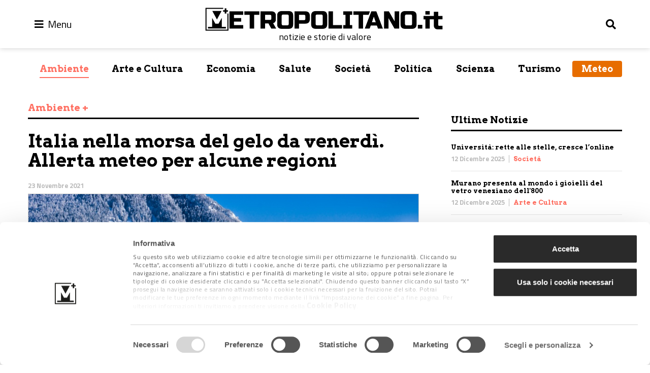

--- FILE ---
content_type: text/html; charset=UTF-8
request_url: https://www.metropolitano.it/italia-nella-morsa-del-gelo/
body_size: 14509
content:
<!DOCTYPE html>
<html lang="it-IT" class="no-js no-svg">
<head>
	<meta charset="UTF-8">
    <meta name="viewport" content="width=device-width, initial-scale=1.0, minimum-scale=1.0, maximum-scale=1.0, user-scalable=no" />
	<!--[if IE]><meta http-equiv="X-UA-Compatible" content="IE=edge,chrome=1"><![endif]-->
	<link rel="profile" href="http://gmpg.org/xfn/11">
    <meta name="apple-mobile-web-app-capable" content="yes" />
	<!-- Matomo -->
	<script>
	  var _paq = window._paq = window._paq || [];
	  /* tracker methods like "setCustomDimension" should be called before "trackPageView" */
	  _paq.push(['disableCookies']);
	  _paq.push(['trackPageView']);
	  _paq.push(['enableLinkTracking']);
	  (function() {
		var u="//stats.attiva.it/";
		_paq.push(['setTrackerUrl', u+'matomo.php']);
		_paq.push(['setSiteId', '28']);
		var d=document, g=d.createElement('script'), s=d.getElementsByTagName('script')[0];
		g.async=true; g.src=u+'matomo.js'; s.parentNode.insertBefore(g,s);
	  })();
	</script>
	<!-- End Matomo Code -->

	<script type="text/javascript">
	window.dataLayer = window.dataLayer || [];

	function gtag() {
		dataLayer.push(arguments);
	}

	gtag("consent", "default", {
		ad_personalization: "denied",
		ad_storage: "denied",
		ad_user_data: "denied",
		analytics_storage: "denied",
		functionality_storage: "denied",
		personalization_storage: "denied",
		security_storage: "granted",
		wait_for_update: 500,
	});
	gtag("set", "ads_data_redaction", true);
	</script>
<script type="text/javascript"
		id="Cookiebot"
		src="https://consent.cookiebot.com/uc.js"
		data-implementation="wp"
		data-cbid="5396be3a-7fc9-49b2-8d29-a0c678cbc315"
								></script>
<meta name='robots' content='index, follow, max-image-preview:large, max-snippet:-1, max-video-preview:-1' />
	<style>img:is([sizes="auto" i], [sizes^="auto," i]) { contain-intrinsic-size: 3000px 1500px }</style>
	
<!-- Google Tag Manager for WordPress by gtm4wp.com -->
<script data-cfasync="false" data-pagespeed-no-defer>
	var gtm4wp_datalayer_name = "dataLayer";
	var dataLayer = dataLayer || [];
</script>
<!-- End Google Tag Manager for WordPress by gtm4wp.com -->
	<!-- This site is optimized with the Yoast SEO Premium plugin v26.2 (Yoast SEO v26.2) - https://yoast.com/wordpress/plugins/seo/ -->
	<title>Italia nella morsa del gelo da venerdì. Allerta meteo per alcune regioni</title>
	<meta name="description" content="Italia nella morsa del gelo da venerdì 25 novembre. Allerta meteo per alcune regioni. Neve prevista su Alpi e Apennini" />
	<link rel="canonical" href="https://www.metropolitano.it/italia-nella-morsa-del-gelo/" />
	<meta property="og:locale" content="it_IT" />
	<meta property="og:type" content="article" />
	<meta property="og:title" content="Italia nella morsa del gelo da venerdì. Allerta meteo per alcune regioni" />
	<meta property="og:description" content="Italia nella morsa del gelo da venerdì 25 novembre. Allerta meteo per alcune regioni. Neve prevista su Alpi e Apennini" />
	<meta property="og:url" content="https://www.metropolitano.it/italia-nella-morsa-del-gelo/" />
	<meta property="og:site_name" content="Metropolitano.it" />
	<meta property="article:publisher" content="https://www.facebook.com/Metropolitano.it/" />
	<meta property="article:published_time" content="2021-11-23T12:47:28+00:00" />
	<meta property="og:image" content="https://www.metropolitano.it/wp-content/uploads/2021/11/neve.jpeg" />
	<meta property="og:image:width" content="800" />
	<meta property="og:image:height" content="533" />
	<meta property="og:image:type" content="image/jpeg" />
	<meta name="author" content="Valentina Rossi" />
	<meta name="twitter:card" content="summary_large_image" />
	<meta name="twitter:creator" content="@MetropolitanoIT" />
	<meta name="twitter:site" content="@MetropolitanoIT" />
	<meta name="twitter:label1" content="Scritto da" />
	<meta name="twitter:data1" content="Valentina Rossi" />
	<meta name="twitter:label2" content="Tempo di lettura stimato" />
	<meta name="twitter:data2" content="1 minuto" />
	<script type="application/ld+json" class="yoast-schema-graph">{"@context":"https://schema.org","@graph":[{"@type":"NewsArticle","@id":"https://www.metropolitano.it/italia-nella-morsa-del-gelo/#article","isPartOf":{"@id":"https://www.metropolitano.it/italia-nella-morsa-del-gelo/"},"author":{"name":"Valentina Rossi","@id":"https://www.metropolitano.it/#/schema/person/0cca3939b45a2962d24ed77947d3d0a7"},"headline":"Italia nella morsa del gelo da venerdì. Allerta meteo per alcune regioni","datePublished":"2021-11-23T12:47:28+00:00","mainEntityOfPage":{"@id":"https://www.metropolitano.it/italia-nella-morsa-del-gelo/"},"wordCount":238,"commentCount":0,"publisher":{"@id":"https://www.metropolitano.it/#organization"},"image":{"@id":"https://www.metropolitano.it/italia-nella-morsa-del-gelo/#primaryimage"},"thumbnailUrl":"https://www.metropolitano.it/wp-content/uploads/2021/11/neve.jpeg","keywords":["meteo","più popolari"],"articleSection":["Ambiente"],"inLanguage":"it-IT","potentialAction":[{"@type":"CommentAction","name":"Comment","target":["https://www.metropolitano.it/italia-nella-morsa-del-gelo/#respond"]}]},{"@type":"WebPage","@id":"https://www.metropolitano.it/italia-nella-morsa-del-gelo/","url":"https://www.metropolitano.it/italia-nella-morsa-del-gelo/","name":"Italia nella morsa del gelo da venerdì. Allerta meteo per alcune regioni","isPartOf":{"@id":"https://www.metropolitano.it/#website"},"primaryImageOfPage":{"@id":"https://www.metropolitano.it/italia-nella-morsa-del-gelo/#primaryimage"},"image":{"@id":"https://www.metropolitano.it/italia-nella-morsa-del-gelo/#primaryimage"},"thumbnailUrl":"https://www.metropolitano.it/wp-content/uploads/2021/11/neve.jpeg","datePublished":"2021-11-23T12:47:28+00:00","description":"Italia nella morsa del gelo da venerdì 25 novembre. Allerta meteo per alcune regioni. Neve prevista su Alpi e Apennini","breadcrumb":{"@id":"https://www.metropolitano.it/italia-nella-morsa-del-gelo/#breadcrumb"},"inLanguage":"it-IT","potentialAction":[{"@type":"ReadAction","target":["https://www.metropolitano.it/italia-nella-morsa-del-gelo/"]}]},{"@type":"ImageObject","inLanguage":"it-IT","@id":"https://www.metropolitano.it/italia-nella-morsa-del-gelo/#primaryimage","url":"https://www.metropolitano.it/wp-content/uploads/2021/11/neve.jpeg","contentUrl":"https://www.metropolitano.it/wp-content/uploads/2021/11/neve.jpeg","width":800,"height":533,"caption":"Chiesa alpina innevata"},{"@type":"BreadcrumbList","@id":"https://www.metropolitano.it/italia-nella-morsa-del-gelo/#breadcrumb","itemListElement":[{"@type":"ListItem","position":1,"name":"Home","item":"https://www.metropolitano.it/"},{"@type":"ListItem","position":2,"name":"Italia nella morsa del gelo da venerdì. Allerta meteo per alcune regioni"}]},{"@type":"WebSite","@id":"https://www.metropolitano.it/#website","url":"https://www.metropolitano.it/","name":"Metropolitano.it","description":"notizie e storie di valore","publisher":{"@id":"https://www.metropolitano.it/#organization"},"potentialAction":[{"@type":"SearchAction","target":{"@type":"EntryPoint","urlTemplate":"https://www.metropolitano.it/?s={search_term_string}"},"query-input":{"@type":"PropertyValueSpecification","valueRequired":true,"valueName":"search_term_string"}}],"inLanguage":"it-IT"},{"@type":"Organization","@id":"https://www.metropolitano.it/#organization","name":"Metropolitano.it","url":"https://www.metropolitano.it/","logo":{"@type":"ImageObject","inLanguage":"it-IT","@id":"https://www.metropolitano.it/#/schema/logo/image/","url":"https://www.metropolitano.it/wp-content/uploads/2020/12/logo-METROPOLITANO-950x100-1.png","contentUrl":"https://www.metropolitano.it/wp-content/uploads/2020/12/logo-METROPOLITANO-950x100-1.png","width":950,"height":100,"caption":"Metropolitano.it"},"image":{"@id":"https://www.metropolitano.it/#/schema/logo/image/"},"sameAs":["https://www.facebook.com/Metropolitano.it/","https://x.com/MetropolitanoIT","https://www.instagram.com/metropolitano.it/","https://www.youtube.com/c/MetropolitanoIT"]},{"@type":"Person","@id":"https://www.metropolitano.it/#/schema/person/0cca3939b45a2962d24ed77947d3d0a7","name":"Valentina Rossi","image":{"@type":"ImageObject","inLanguage":"it-IT","@id":"https://www.metropolitano.it/#/schema/person/image/","url":"https://secure.gravatar.com/avatar/73474c3850b8aca26ab38209c55110403b0386a9508b79f1f006ab5b6bc6de08?s=96&d=mm&r=g","contentUrl":"https://secure.gravatar.com/avatar/73474c3850b8aca26ab38209c55110403b0386a9508b79f1f006ab5b6bc6de08?s=96&d=mm&r=g","caption":"Valentina Rossi"},"url":"https://www.metropolitano.it/author/valentina-rossi/"}]}</script>
	<!-- / Yoast SEO Premium plugin. -->


<link rel="alternate" type="application/rss+xml" title="Metropolitano.it &raquo; Feed" href="https://www.metropolitano.it/feed/" />
<link rel="alternate" type="application/rss+xml" title="Metropolitano.it &raquo; Feed dei commenti" href="https://www.metropolitano.it/comments/feed/" />
<link rel="alternate" type="application/rss+xml" title="Metropolitano.it &raquo; Italia nella morsa del gelo da venerdì. Allerta meteo per alcune regioni Feed dei commenti" href="https://www.metropolitano.it/italia-nella-morsa-del-gelo/feed/" />
<script type="text/javascript">
/* <![CDATA[ */
window._wpemojiSettings = {"baseUrl":"https:\/\/s.w.org\/images\/core\/emoji\/16.0.1\/72x72\/","ext":".png","svgUrl":"https:\/\/s.w.org\/images\/core\/emoji\/16.0.1\/svg\/","svgExt":".svg","source":{"concatemoji":"https:\/\/www.metropolitano.it\/wp-includes\/js\/wp-emoji-release.min.js?ver=6.8.3"}};
/*! This file is auto-generated */
!function(s,n){var o,i,e;function c(e){try{var t={supportTests:e,timestamp:(new Date).valueOf()};sessionStorage.setItem(o,JSON.stringify(t))}catch(e){}}function p(e,t,n){e.clearRect(0,0,e.canvas.width,e.canvas.height),e.fillText(t,0,0);var t=new Uint32Array(e.getImageData(0,0,e.canvas.width,e.canvas.height).data),a=(e.clearRect(0,0,e.canvas.width,e.canvas.height),e.fillText(n,0,0),new Uint32Array(e.getImageData(0,0,e.canvas.width,e.canvas.height).data));return t.every(function(e,t){return e===a[t]})}function u(e,t){e.clearRect(0,0,e.canvas.width,e.canvas.height),e.fillText(t,0,0);for(var n=e.getImageData(16,16,1,1),a=0;a<n.data.length;a++)if(0!==n.data[a])return!1;return!0}function f(e,t,n,a){switch(t){case"flag":return n(e,"\ud83c\udff3\ufe0f\u200d\u26a7\ufe0f","\ud83c\udff3\ufe0f\u200b\u26a7\ufe0f")?!1:!n(e,"\ud83c\udde8\ud83c\uddf6","\ud83c\udde8\u200b\ud83c\uddf6")&&!n(e,"\ud83c\udff4\udb40\udc67\udb40\udc62\udb40\udc65\udb40\udc6e\udb40\udc67\udb40\udc7f","\ud83c\udff4\u200b\udb40\udc67\u200b\udb40\udc62\u200b\udb40\udc65\u200b\udb40\udc6e\u200b\udb40\udc67\u200b\udb40\udc7f");case"emoji":return!a(e,"\ud83e\udedf")}return!1}function g(e,t,n,a){var r="undefined"!=typeof WorkerGlobalScope&&self instanceof WorkerGlobalScope?new OffscreenCanvas(300,150):s.createElement("canvas"),o=r.getContext("2d",{willReadFrequently:!0}),i=(o.textBaseline="top",o.font="600 32px Arial",{});return e.forEach(function(e){i[e]=t(o,e,n,a)}),i}function t(e){var t=s.createElement("script");t.src=e,t.defer=!0,s.head.appendChild(t)}"undefined"!=typeof Promise&&(o="wpEmojiSettingsSupports",i=["flag","emoji"],n.supports={everything:!0,everythingExceptFlag:!0},e=new Promise(function(e){s.addEventListener("DOMContentLoaded",e,{once:!0})}),new Promise(function(t){var n=function(){try{var e=JSON.parse(sessionStorage.getItem(o));if("object"==typeof e&&"number"==typeof e.timestamp&&(new Date).valueOf()<e.timestamp+604800&&"object"==typeof e.supportTests)return e.supportTests}catch(e){}return null}();if(!n){if("undefined"!=typeof Worker&&"undefined"!=typeof OffscreenCanvas&&"undefined"!=typeof URL&&URL.createObjectURL&&"undefined"!=typeof Blob)try{var e="postMessage("+g.toString()+"("+[JSON.stringify(i),f.toString(),p.toString(),u.toString()].join(",")+"));",a=new Blob([e],{type:"text/javascript"}),r=new Worker(URL.createObjectURL(a),{name:"wpTestEmojiSupports"});return void(r.onmessage=function(e){c(n=e.data),r.terminate(),t(n)})}catch(e){}c(n=g(i,f,p,u))}t(n)}).then(function(e){for(var t in e)n.supports[t]=e[t],n.supports.everything=n.supports.everything&&n.supports[t],"flag"!==t&&(n.supports.everythingExceptFlag=n.supports.everythingExceptFlag&&n.supports[t]);n.supports.everythingExceptFlag=n.supports.everythingExceptFlag&&!n.supports.flag,n.DOMReady=!1,n.readyCallback=function(){n.DOMReady=!0}}).then(function(){return e}).then(function(){var e;n.supports.everything||(n.readyCallback(),(e=n.source||{}).concatemoji?t(e.concatemoji):e.wpemoji&&e.twemoji&&(t(e.twemoji),t(e.wpemoji)))}))}((window,document),window._wpemojiSettings);
/* ]]> */
</script>
<style id='wp-emoji-styles-inline-css' type='text/css'>

	img.wp-smiley, img.emoji {
		display: inline !important;
		border: none !important;
		box-shadow: none !important;
		height: 1em !important;
		width: 1em !important;
		margin: 0 0.07em !important;
		vertical-align: -0.1em !important;
		background: none !important;
		padding: 0 !important;
	}
</style>
<link rel='stylesheet' id='wp-block-library-css' href='https://www.metropolitano.it/wp-includes/css/dist/block-library/style.min.css?ver=6.8.3' type='text/css' media='all' />
<style id='classic-theme-styles-inline-css' type='text/css'>
/*! This file is auto-generated */
.wp-block-button__link{color:#fff;background-color:#32373c;border-radius:9999px;box-shadow:none;text-decoration:none;padding:calc(.667em + 2px) calc(1.333em + 2px);font-size:1.125em}.wp-block-file__button{background:#32373c;color:#fff;text-decoration:none}
</style>
<link rel='stylesheet' id='gutenberg-pdfjs-css' href='https://www.metropolitano.it/wp-content/plugins/pdfjs-viewer-shortcode/inc/../blocks/dist/style.css?ver=2.2.3' type='text/css' media='all' />
<style id='global-styles-inline-css' type='text/css'>
:root{--wp--preset--aspect-ratio--square: 1;--wp--preset--aspect-ratio--4-3: 4/3;--wp--preset--aspect-ratio--3-4: 3/4;--wp--preset--aspect-ratio--3-2: 3/2;--wp--preset--aspect-ratio--2-3: 2/3;--wp--preset--aspect-ratio--16-9: 16/9;--wp--preset--aspect-ratio--9-16: 9/16;--wp--preset--color--black: #000000;--wp--preset--color--cyan-bluish-gray: #abb8c3;--wp--preset--color--white: #ffffff;--wp--preset--color--pale-pink: #f78da7;--wp--preset--color--vivid-red: #cf2e2e;--wp--preset--color--luminous-vivid-orange: #ff6900;--wp--preset--color--luminous-vivid-amber: #fcb900;--wp--preset--color--light-green-cyan: #7bdcb5;--wp--preset--color--vivid-green-cyan: #00d084;--wp--preset--color--pale-cyan-blue: #8ed1fc;--wp--preset--color--vivid-cyan-blue: #0693e3;--wp--preset--color--vivid-purple: #9b51e0;--wp--preset--gradient--vivid-cyan-blue-to-vivid-purple: linear-gradient(135deg,rgba(6,147,227,1) 0%,rgb(155,81,224) 100%);--wp--preset--gradient--light-green-cyan-to-vivid-green-cyan: linear-gradient(135deg,rgb(122,220,180) 0%,rgb(0,208,130) 100%);--wp--preset--gradient--luminous-vivid-amber-to-luminous-vivid-orange: linear-gradient(135deg,rgba(252,185,0,1) 0%,rgba(255,105,0,1) 100%);--wp--preset--gradient--luminous-vivid-orange-to-vivid-red: linear-gradient(135deg,rgba(255,105,0,1) 0%,rgb(207,46,46) 100%);--wp--preset--gradient--very-light-gray-to-cyan-bluish-gray: linear-gradient(135deg,rgb(238,238,238) 0%,rgb(169,184,195) 100%);--wp--preset--gradient--cool-to-warm-spectrum: linear-gradient(135deg,rgb(74,234,220) 0%,rgb(151,120,209) 20%,rgb(207,42,186) 40%,rgb(238,44,130) 60%,rgb(251,105,98) 80%,rgb(254,248,76) 100%);--wp--preset--gradient--blush-light-purple: linear-gradient(135deg,rgb(255,206,236) 0%,rgb(152,150,240) 100%);--wp--preset--gradient--blush-bordeaux: linear-gradient(135deg,rgb(254,205,165) 0%,rgb(254,45,45) 50%,rgb(107,0,62) 100%);--wp--preset--gradient--luminous-dusk: linear-gradient(135deg,rgb(255,203,112) 0%,rgb(199,81,192) 50%,rgb(65,88,208) 100%);--wp--preset--gradient--pale-ocean: linear-gradient(135deg,rgb(255,245,203) 0%,rgb(182,227,212) 50%,rgb(51,167,181) 100%);--wp--preset--gradient--electric-grass: linear-gradient(135deg,rgb(202,248,128) 0%,rgb(113,206,126) 100%);--wp--preset--gradient--midnight: linear-gradient(135deg,rgb(2,3,129) 0%,rgb(40,116,252) 100%);--wp--preset--font-size--small: 13px;--wp--preset--font-size--medium: 20px;--wp--preset--font-size--large: 36px;--wp--preset--font-size--x-large: 42px;--wp--preset--spacing--20: 0.44rem;--wp--preset--spacing--30: 0.67rem;--wp--preset--spacing--40: 1rem;--wp--preset--spacing--50: 1.5rem;--wp--preset--spacing--60: 2.25rem;--wp--preset--spacing--70: 3.38rem;--wp--preset--spacing--80: 5.06rem;--wp--preset--shadow--natural: 6px 6px 9px rgba(0, 0, 0, 0.2);--wp--preset--shadow--deep: 12px 12px 50px rgba(0, 0, 0, 0.4);--wp--preset--shadow--sharp: 6px 6px 0px rgba(0, 0, 0, 0.2);--wp--preset--shadow--outlined: 6px 6px 0px -3px rgba(255, 255, 255, 1), 6px 6px rgba(0, 0, 0, 1);--wp--preset--shadow--crisp: 6px 6px 0px rgba(0, 0, 0, 1);}:where(.is-layout-flex){gap: 0.5em;}:where(.is-layout-grid){gap: 0.5em;}body .is-layout-flex{display: flex;}.is-layout-flex{flex-wrap: wrap;align-items: center;}.is-layout-flex > :is(*, div){margin: 0;}body .is-layout-grid{display: grid;}.is-layout-grid > :is(*, div){margin: 0;}:where(.wp-block-columns.is-layout-flex){gap: 2em;}:where(.wp-block-columns.is-layout-grid){gap: 2em;}:where(.wp-block-post-template.is-layout-flex){gap: 1.25em;}:where(.wp-block-post-template.is-layout-grid){gap: 1.25em;}.has-black-color{color: var(--wp--preset--color--black) !important;}.has-cyan-bluish-gray-color{color: var(--wp--preset--color--cyan-bluish-gray) !important;}.has-white-color{color: var(--wp--preset--color--white) !important;}.has-pale-pink-color{color: var(--wp--preset--color--pale-pink) !important;}.has-vivid-red-color{color: var(--wp--preset--color--vivid-red) !important;}.has-luminous-vivid-orange-color{color: var(--wp--preset--color--luminous-vivid-orange) !important;}.has-luminous-vivid-amber-color{color: var(--wp--preset--color--luminous-vivid-amber) !important;}.has-light-green-cyan-color{color: var(--wp--preset--color--light-green-cyan) !important;}.has-vivid-green-cyan-color{color: var(--wp--preset--color--vivid-green-cyan) !important;}.has-pale-cyan-blue-color{color: var(--wp--preset--color--pale-cyan-blue) !important;}.has-vivid-cyan-blue-color{color: var(--wp--preset--color--vivid-cyan-blue) !important;}.has-vivid-purple-color{color: var(--wp--preset--color--vivid-purple) !important;}.has-black-background-color{background-color: var(--wp--preset--color--black) !important;}.has-cyan-bluish-gray-background-color{background-color: var(--wp--preset--color--cyan-bluish-gray) !important;}.has-white-background-color{background-color: var(--wp--preset--color--white) !important;}.has-pale-pink-background-color{background-color: var(--wp--preset--color--pale-pink) !important;}.has-vivid-red-background-color{background-color: var(--wp--preset--color--vivid-red) !important;}.has-luminous-vivid-orange-background-color{background-color: var(--wp--preset--color--luminous-vivid-orange) !important;}.has-luminous-vivid-amber-background-color{background-color: var(--wp--preset--color--luminous-vivid-amber) !important;}.has-light-green-cyan-background-color{background-color: var(--wp--preset--color--light-green-cyan) !important;}.has-vivid-green-cyan-background-color{background-color: var(--wp--preset--color--vivid-green-cyan) !important;}.has-pale-cyan-blue-background-color{background-color: var(--wp--preset--color--pale-cyan-blue) !important;}.has-vivid-cyan-blue-background-color{background-color: var(--wp--preset--color--vivid-cyan-blue) !important;}.has-vivid-purple-background-color{background-color: var(--wp--preset--color--vivid-purple) !important;}.has-black-border-color{border-color: var(--wp--preset--color--black) !important;}.has-cyan-bluish-gray-border-color{border-color: var(--wp--preset--color--cyan-bluish-gray) !important;}.has-white-border-color{border-color: var(--wp--preset--color--white) !important;}.has-pale-pink-border-color{border-color: var(--wp--preset--color--pale-pink) !important;}.has-vivid-red-border-color{border-color: var(--wp--preset--color--vivid-red) !important;}.has-luminous-vivid-orange-border-color{border-color: var(--wp--preset--color--luminous-vivid-orange) !important;}.has-luminous-vivid-amber-border-color{border-color: var(--wp--preset--color--luminous-vivid-amber) !important;}.has-light-green-cyan-border-color{border-color: var(--wp--preset--color--light-green-cyan) !important;}.has-vivid-green-cyan-border-color{border-color: var(--wp--preset--color--vivid-green-cyan) !important;}.has-pale-cyan-blue-border-color{border-color: var(--wp--preset--color--pale-cyan-blue) !important;}.has-vivid-cyan-blue-border-color{border-color: var(--wp--preset--color--vivid-cyan-blue) !important;}.has-vivid-purple-border-color{border-color: var(--wp--preset--color--vivid-purple) !important;}.has-vivid-cyan-blue-to-vivid-purple-gradient-background{background: var(--wp--preset--gradient--vivid-cyan-blue-to-vivid-purple) !important;}.has-light-green-cyan-to-vivid-green-cyan-gradient-background{background: var(--wp--preset--gradient--light-green-cyan-to-vivid-green-cyan) !important;}.has-luminous-vivid-amber-to-luminous-vivid-orange-gradient-background{background: var(--wp--preset--gradient--luminous-vivid-amber-to-luminous-vivid-orange) !important;}.has-luminous-vivid-orange-to-vivid-red-gradient-background{background: var(--wp--preset--gradient--luminous-vivid-orange-to-vivid-red) !important;}.has-very-light-gray-to-cyan-bluish-gray-gradient-background{background: var(--wp--preset--gradient--very-light-gray-to-cyan-bluish-gray) !important;}.has-cool-to-warm-spectrum-gradient-background{background: var(--wp--preset--gradient--cool-to-warm-spectrum) !important;}.has-blush-light-purple-gradient-background{background: var(--wp--preset--gradient--blush-light-purple) !important;}.has-blush-bordeaux-gradient-background{background: var(--wp--preset--gradient--blush-bordeaux) !important;}.has-luminous-dusk-gradient-background{background: var(--wp--preset--gradient--luminous-dusk) !important;}.has-pale-ocean-gradient-background{background: var(--wp--preset--gradient--pale-ocean) !important;}.has-electric-grass-gradient-background{background: var(--wp--preset--gradient--electric-grass) !important;}.has-midnight-gradient-background{background: var(--wp--preset--gradient--midnight) !important;}.has-small-font-size{font-size: var(--wp--preset--font-size--small) !important;}.has-medium-font-size{font-size: var(--wp--preset--font-size--medium) !important;}.has-large-font-size{font-size: var(--wp--preset--font-size--large) !important;}.has-x-large-font-size{font-size: var(--wp--preset--font-size--x-large) !important;}
:where(.wp-block-post-template.is-layout-flex){gap: 1.25em;}:where(.wp-block-post-template.is-layout-grid){gap: 1.25em;}
:where(.wp-block-columns.is-layout-flex){gap: 2em;}:where(.wp-block-columns.is-layout-grid){gap: 2em;}
:root :where(.wp-block-pullquote){font-size: 1.5em;line-height: 1.6;}
</style>
<link rel='stylesheet' id='contact-form-7-css' href='https://www.metropolitano.it/wp-content/plugins/contact-form-7/includes/css/styles.css?ver=6.1.3' type='text/css' media='all' />
<link rel='stylesheet' id='bootstrap453-css' href='https://www.metropolitano.it/wp-content/themes/metropolitano/assets/css/bootstrap-v4.5.3.min.css?ver=4.5.3' type='text/css' media='all' />
<link rel='stylesheet' id='fontawesome-css' href='https://www.metropolitano.it/wp-content/themes/metropolitano/assets/fontawesome/css/all.min.css?ver=5.15.1' type='text/css' media='all' />
<link rel='stylesheet' id='metropolitano-css' href='https://www.metropolitano.it/wp-content/themes/metropolitano/style.css?ver=1701793778' type='text/css' media='all' />
<link rel='stylesheet' id='youmax-css' href='https://www.metropolitano.it/wp-content/themes/metropolitano/assets/css/youmax.css?ver=1701793776' type='text/css' media='all' />
<script type="text/javascript" src="https://www.metropolitano.it/wp-includes/js/jquery/jquery.min.js?ver=3.7.1" id="jquery-core-js"></script>
<script type="text/javascript" src="https://www.metropolitano.it/wp-includes/js/jquery/jquery-migrate.min.js?ver=3.4.1" id="jquery-migrate-js"></script>
<script type="text/javascript" src="https://www.metropolitano.it/wp-content/themes/metropolitano/assets/js/bootstrap.bundle.min.js?ver=4.5.3" id="bootstrap453-js"></script>
<script type="text/javascript" src="https://www.metropolitano.it/wp-content/themes/metropolitano/assets/js/iframeResizer.min.js?ver=4.3.3" id="iframeresizer-js"></script>
<link rel="https://api.w.org/" href="https://www.metropolitano.it/wp-json/" /><link rel="alternate" title="JSON" type="application/json" href="https://www.metropolitano.it/wp-json/wp/v2/posts/78515" /><link rel="EditURI" type="application/rsd+xml" title="RSD" href="https://www.metropolitano.it/xmlrpc.php?rsd" />
<meta name="generator" content="WordPress 6.8.3" />
<link rel='shortlink' href='https://www.metropolitano.it/?p=78515' />
<link rel="alternate" title="oEmbed (JSON)" type="application/json+oembed" href="https://www.metropolitano.it/wp-json/oembed/1.0/embed?url=https%3A%2F%2Fwww.metropolitano.it%2Fitalia-nella-morsa-del-gelo%2F" />
<link rel="alternate" title="oEmbed (XML)" type="text/xml+oembed" href="https://www.metropolitano.it/wp-json/oembed/1.0/embed?url=https%3A%2F%2Fwww.metropolitano.it%2Fitalia-nella-morsa-del-gelo%2F&#038;format=xml" />

<!-- Google Tag Manager for WordPress by gtm4wp.com -->
<!-- GTM Container placement set to manual -->
<script data-cfasync="false" data-pagespeed-no-defer>
	var dataLayer_content = {"pagePostType":"post","pagePostType2":"single-post","pageCategory":["ambiente"],"pageAttributes":["meteo","piu-popolari"]};
	dataLayer.push( dataLayer_content );
</script>
<script data-cfasync="false" data-pagespeed-no-defer>
(function(w,d,s,l,i){w[l]=w[l]||[];w[l].push({'gtm.start':
new Date().getTime(),event:'gtm.js'});var f=d.getElementsByTagName(s)[0],
j=d.createElement(s),dl=l!='dataLayer'?'&l='+l:'';j.async=true;j.src=
'//www.googletagmanager.com/gtm.js?id='+i+dl;f.parentNode.insertBefore(j,f);
})(window,document,'script','dataLayer','GTM-PPP7RQ3');
</script>
<!-- End Google Tag Manager for WordPress by gtm4wp.com --><link rel="icon" href="https://www.metropolitano.it/wp-content/uploads/2018/09/metropolitano-logo-300x269.gif" sizes="32x32" />
<link rel="icon" href="https://www.metropolitano.it/wp-content/uploads/2018/09/metropolitano-logo-300x269.gif" sizes="192x192" />
<link rel="apple-touch-icon" href="https://www.metropolitano.it/wp-content/uploads/2018/09/metropolitano-logo-300x269.gif" />
<meta name="msapplication-TileImage" content="https://www.metropolitano.it/wp-content/uploads/2018/09/metropolitano-logo-300x269.gif" />
</head>
<body class="wp-singular post-template-default single single-post postid-78515 single-format-standard wp-custom-logo wp-theme-metropolitano white-theme">
	
<!-- GTM Container placement set to manual -->
<!-- Google Tag Manager (noscript) -->
				<noscript><iframe src="https://www.googletagmanager.com/ns.html?id=GTM-PPP7RQ3" height="0" width="0" style="display:none;visibility:hidden" aria-hidden="true"></iframe></noscript>
<!-- End Google Tag Manager (noscript) -->	<header id="main-menu" class="fixed-top" role="banner">
        <div class="container pt-2 pb-2">
            <div id="search" class="collapse" data-parent="#main-menu">
                <form role="search" method="get" class="search-form" action="https://www.metropolitano.it/">
				<label>
					<span class="screen-reader-text">Ricerca per:</span>
					<input type="search" class="search-field" placeholder="Cerca &hellip;" value="" name="s" />
				</label>
				<input type="submit" class="search-submit" value="Cerca" />
			</form>            </div>
            <nav class="row align-items-center">
                <div class="col-auto">
                	<button class="navbar__icon" type="button" data-toggle="collapse" data-target="#menu-primary" aria-controls="menu-primary" aria-expanded="false">
                    	<i class="fas fa-bars"></i>
                        <span>Menu</span>
                    </button>
                    <div id="menu-primary" class="collapse" data-parent="#main-menu">
                        <ul id="menu-main-menu" class="navbar-nav mr-auto"><li id="menu-item-29330" class="menu-item menu-item-type-post_type menu-item-object-page menu-item-home menu-item-29330"><a href="https://www.metropolitano.it/">Home</a></li>
<li id="menu-item-26336" class="menu-item menu-item-type-post_type menu-item-object-page menu-item-26336"><a href="https://www.metropolitano.it/il-magazine/">Il Magazine</a></li>
<li id="menu-item-61883" class="menu-item menu-item-type-post_type menu-item-object-page menu-item-61883"><a href="https://www.metropolitano.it/redazione/">Redazione</a></li>
</ul>						<ul id="menu-menu-secondario" class="navbar-nav mr-auto"><li id="menu-item-61884" class="nav-item menu-item menu-item-type-taxonomy menu-item-object-category current-post-ancestor current-menu-parent current-post-parent menu-item-61884"><a href="https://www.metropolitano.it/category/ambiente/">Ambiente</a></li>
<li id="menu-item-61885" class="nav-item menu-item menu-item-type-taxonomy menu-item-object-category menu-item-61885"><a href="https://www.metropolitano.it/category/arte-cultura/">Arte e Cultura</a></li>
<li id="menu-item-61887" class="nav-item menu-item menu-item-type-taxonomy menu-item-object-category menu-item-61887"><a href="https://www.metropolitano.it/category/economia/">Economia</a></li>
<li id="menu-item-61886" class="nav-item menu-item menu-item-type-taxonomy menu-item-object-category menu-item-61886"><a href="https://www.metropolitano.it/category/benessere-salute/">Salute</a></li>
<li id="menu-item-61889" class="nav-item menu-item menu-item-type-taxonomy menu-item-object-category menu-item-61889"><a href="https://www.metropolitano.it/category/societa/">Società</a></li>
<li id="menu-item-61888" class="nav-item menu-item menu-item-type-taxonomy menu-item-object-category menu-item-61888"><a href="https://www.metropolitano.it/category/politica/">Politica</a></li>
<li id="menu-item-123408" class="nav-item menu-item menu-item-type-taxonomy menu-item-object-category menu-item-123408"><a href="https://www.metropolitano.it/category/scienza/">Scienza</a></li>
<li id="menu-item-61891" class="nav-item menu-item menu-item-type-taxonomy menu-item-object-category menu-item-61891"><a href="https://www.metropolitano.it/category/turismo/">Turismo</a></li>
<li id="menu-item-94096" class="ilmeteo menu-item menu-item-type-post_type menu-item-object-page menu-item-94096"><a href="https://www.metropolitano.it/meteo/">Meteo</a></li>
</ul>                    </div>
	            </div>
                <div class="col px-0 text-center">
                <a class="navbar-brand" href="https://www.metropolitano.it" rel="home" aria-current="page"><img src="https://www.metropolitano.it/wp-content/uploads/2020/12/logo-METROPOLITANO-950x100-1.png" class="img-fluid d-none d-lg-block" alt="Metropolitano.it"><img src="/wp-content/themes/metropolitano/logo_mobile-white.png" class="img-fluid d-block d-lg-none" alt="Metropolitano.it"><div class="blog_description text-center">notizie e storie di valore</div></a>                </div>
        	    <div class="col-auto">
                	<button class="navbar__icon text-right" type="button" data-toggle="collapse" data-target="#search" aria-controls="search" aria-expanded="false">
                        <i class="fas fa-search"></i>
                    </button>
                </div>
            </nav>
        </div>
    </header>
	<header id="header" role="banner" print="no-print">
        <div class="container">
		<div class="menu-secondary mb-md-4 mb-lg-5 pt-4 d-none d-md-block"><ul id="menu-menu-secondario-1" class="nav nav-fill"><li class="nav-item menu-item menu-item-type-taxonomy menu-item-object-category current-post-ancestor current-menu-parent current-post-parent menu-item-61884"><a href="https://www.metropolitano.it/category/ambiente/">Ambiente</a></li>
<li class="nav-item menu-item menu-item-type-taxonomy menu-item-object-category menu-item-61885"><a href="https://www.metropolitano.it/category/arte-cultura/">Arte e Cultura</a></li>
<li class="nav-item menu-item menu-item-type-taxonomy menu-item-object-category menu-item-61887"><a href="https://www.metropolitano.it/category/economia/">Economia</a></li>
<li class="nav-item menu-item menu-item-type-taxonomy menu-item-object-category menu-item-61886"><a href="https://www.metropolitano.it/category/benessere-salute/">Salute</a></li>
<li class="nav-item menu-item menu-item-type-taxonomy menu-item-object-category menu-item-61889"><a href="https://www.metropolitano.it/category/societa/">Società</a></li>
<li class="nav-item menu-item menu-item-type-taxonomy menu-item-object-category menu-item-61888"><a href="https://www.metropolitano.it/category/politica/">Politica</a></li>
<li class="nav-item menu-item menu-item-type-taxonomy menu-item-object-category menu-item-123408"><a href="https://www.metropolitano.it/category/scienza/">Scienza</a></li>
<li class="nav-item menu-item menu-item-type-taxonomy menu-item-object-category menu-item-61891"><a href="https://www.metropolitano.it/category/turismo/">Turismo</a></li>
<li class="ilmeteo menu-item menu-item-type-post_type menu-item-object-page menu-item-94096"><a href="https://www.metropolitano.it/meteo/">Meteo</a></li>
</ul></div>       </div>
	</header>
	<section id="content" role="main"><div class="container">
    <section class="entry-section">
	<div class="row">
    <div class="col-lg-8 pt-4 pt-md-0" print="full-width">
    	        <article class="entry post-78515 post type-post status-publish format-standard has-post-thumbnail hentry category-ambiente tag-meteo tag-piu-popolari" id="post-78515" role="article" itemscope itemtype="http://schema.org/Article" data-advertising="true">
            <div class="category-container d-flex mb-4">
                <h2 class="category__title_small text-corallo">Ambiente &#43;</h2>
            </div>
            <section class="post__text mb-5">
            	<h1 class="post__title mb-4" itemprop="headline">Italia nella morsa del gelo da venerdì. Allerta meteo per alcune regioni</h1>
                <div class="post__date mb-2" itemprop="datePublished" content="2021-11-23T12:47:28+01:00">23 Novembre 2021</div>
                <div itemprop="dateModified" content="2021-11-23T12:47:28+01:00"></div>
                <div itemprop="author" itemtype="http://schema.org/Person" itemscope><meta itemprop="name" content="Valentina Rossi" /></div>
                <div itemprop="publisher" itemscope itemtype="http://schema.org/Organization"><meta itemprop="name" content="Metropolitano.it" /></div>
				<figure class="post__thumbnail"><img width="800" height="533" src="https://www.metropolitano.it/wp-content/uploads/2021/11/neve.jpeg" class="img-fluid" alt="Italia nella morsa del gelo da venerdì. Allerta meteo per alcune regioni" itemprop="image" decoding="async" fetchpriority="high" srcset="https://www.metropolitano.it/wp-content/uploads/2021/11/neve.jpeg 800w, https://www.metropolitano.it/wp-content/uploads/2021/11/neve-675x450.jpeg 675w, https://www.metropolitano.it/wp-content/uploads/2021/11/neve-768x512.jpeg 768w" sizes="(max-width: 800px) 100vw, 800px" /><figcaption class="wp-caption-text">Chiesa alpina innevata</figcaption></figure>                <div class="share text-right" print="no-print">
                	<span class="share__text pr-3">Condividi l'articolo:</span>
                	<a class="mr-3" href="https://facebook.com/sharer/sharer.php?u=https%3A%2F%2Fwww.metropolitano.it%2Fitalia-nella-morsa-del-gelo%2F" target="_blank" rel="noopener" aria-label="Share on Facebook" title="Share on Facebook"><i class="fab fa-facebook"></i><div class="sr-only">Share on Facebook</div></a>
                    <a class="mr-3" href="https://twitter.com/intent/tweet/?text=Italia+nella+morsa+del+gelo+da+venerd%C3%AC.+Allerta+meteo+per+alcune+regioni&amp;url=https%3A%2F%2Fwww.metropolitano.it%2Fitalia-nella-morsa-del-gelo%2F" target="_blank" rel="noopener" aria-label="Share on Twitter" title="Share on Twitter"><i class="fab fa-twitter"></i><div class="sr-only">Share on Twitter</div></a>
                    <a class="mr-3" href="mailto:?subject=Italia+nella+morsa+del+gelo+da+venerd%C3%AC.+Allerta+meteo+per+alcune+regioni&amp;body=https%3A%2F%2Fwww.metropolitano.it%2Fitalia-nella-morsa-del-gelo%2F" target="_self" rel="noopener" aria-label="Share by E-Mail" title="Share on E-Mail"><i class="far fa-envelope"></i><div class="sr-only">Share on E-Mail</div></a>
                    <a class="mr-3" href="https://api.whatsapp.com/send?text=Italia+nella+morsa+del+gelo+da+venerd%C3%AC.+Allerta+meteo+per+alcune+regioni%20https%3A%2F%2Fwww.metropolitano.it%2Fitalia-nella-morsa-del-gelo%2F" target="_blank" rel="noopener" aria-label="Share on WhatsApp" title="Share on WhatsApp"><i class="fab fa-whatsapp"></i><div class="sr-only">Share on WhatsApp</div></a>
					<a href="https://telegram.me/share/url?text=Italia+nella+morsa+del+gelo+da+venerd%C3%AC.+Allerta+meteo+per+alcune+regioni&amp;url=https%3A%2F%2Fwww.metropolitano.it%2Fitalia-nella-morsa-del-gelo%2F" target="_blank" rel="noopener" aria-label="Share on Telegram" title="Share on Telegram"><i class="fab fa-telegram-plane"></i><div class="sr-only">Share on Telegram</div></a>
                </div>
            </section>
            <section class="entry-content mb-5">
	            <div data-type="the-content"><p>L’Italia torna nella morsa del freddo.<strong> Da giovedì,</strong> infatti, è previsto l’<strong>abbassamento delle temperature</strong> e arriverà anche la <strong>neve sulle Alpi </strong>(fino a 1000/1300 metri )<strong> e sugli Appennini </strong>(a 1600 metri)<strong>.<br />
</strong>Le gelate sono previste <strong>soprattutto al Nord, </strong>mentre arriveranno anche le piogge su tutto il territorio italiano, con possibile formazione di trombe d&#8217;aria e trombe marine.<br />
Per la giornata di oggi, <strong>23 novembre</strong> invece il Dipartimento di Protezione civile ha diramato un avviso di condizioni meteorologiche avverse che prevede una <strong>possibile allerta meteo gialla</strong> in cinque regioni italiane, ovvero <strong>Abruzzo, Molise, alcune zone del Lazio, la Campania e la Sicilia.<br />
</strong>Nell’avviso diramato viene segnalato anche<strong> forte vento</strong> che accompagnerà le<strong> precipitazioni</strong> che su <strong>Liguria, Sardegna</strong> settentrionale, <strong>settori costieri di Veneto e Friuli Venezia Giulia</strong>, su <strong>Emilia-Romagna</strong>, <strong>Toscana</strong>, <strong>Marche</strong>, <strong>Umbria</strong> e <strong>Lazio centro-settentrionale</strong> porterà addirittura burrasche.<br />
Venerdì e nel<strong> weekend</strong> invece<strong> aria fredda in arrivo dal Polo Nord</strong> e <strong>venti di Libeccio riguarderanno buona parte delle regioni italiane</strong>. Le raffiche secondo gli esperti potrebbero superare gli<strong> 80 km/h,</strong> con particolare riguardo alla zona del Mar Tirreno, della Sardegna, della Sicilia e anche del mar Ionio.<br />
Per tutti gli appassionati di sci, <strong>giovedì la neve potrebbe scendere anche a quote basse</strong> di 300-500m sul <strong>Piemonte</strong>, e nel weekend anche su <strong>Lombardia</strong> e<strong> Nordest</strong>. Scenderà la neve anche sull’Appennino centro settentrionale a quote di 800-1300 metri.</p>
</div>
 				<div id="comments" class="comments-area mt-5">
	<button class="btn btn-corallo" type="button" data-toggle="collapse" data-target="#form-commenti" aria-expanded="false" aria-controls="form-commenti">Lascia un commento &#43;</button>
                <div id="form-commenti" class="collapse" data-parent="#comments">
	    <div class="row">
            <div class="col-md-8">
            	<div id="respond" class="bg-light">
		<h3 id="reply-title" class="comment-reply-title">Lascia un commento <small><a rel="nofollow" id="cancel-comment-reply-link" href="/italia-nella-morsa-del-gelo/#respond" style="display:none;">Annulla risposta</a></small></h3><form action="https://www.metropolitano.it/wp-comments-post.php" method="post" id="commentform" class="needs-validation"><p class="comment-notes"><span id="email-notes">Il tuo indirizzo email non sarà pubblicato.</span> <span class="required-field-message">I campi obbligatori sono contrassegnati <span class="required">*</span></span></p><div class="form-group"><textarea id="comment" class="form-control" name="comment" rows="3" maxlength="65525" placeholder="Scrivi qui..." required="required"></textarea></div><div class="form-group"><input id="author" class="form-control" name="author" type="text" value="" maxlength="245" placeholder="Nome *" required="required" aria-required="true" /><div class="invalid-feedback">Il campo nome è richiesto.</div></div>
<div class="form-group"><input id="email" class="form-control" name="email" type="email" value="" maxlength="100" placeholder="Email *" aria-describedby="email-notes" required="required" aria-required="true" /><div class="invalid-feedback">Il campo email è richiesto o non è corretto.</div></div>
<div class="form-group"><small>Quest'opera è distribuita con Licenza Creative Commons Attribuzione - Non commerciale - Non opere derivate 4.0 Internazionale.</small></div><div class="form-group d-flex flex-row"><div><img src="https://licensebuttons.net/l/by-nc-nd/4.0/88x31.png" /></div><div class="ml-auto align-self-center"><input name="submit" type="submit" id="submit" class="btn btn-corallo" value="Invia &#155;" /> <input type='hidden' name='comment_post_ID' value='78515' id='comment_post_ID' />
<input type='hidden' name='comment_parent' id='comment_parent' value='0' />
</div></div></form>	</div><!-- #respond -->
	            </div>
		</div>
	</div>
</div>				<hr /><div class="tag__list"><i class="fas fa-tags"></i> Tag:&nbsp; <strong><a href="https://www.metropolitano.it/tag/meteo/">meteo</a></strong></div>                <hr />
                <div class="share text-right">
                	<span class="share__text pr-3">Condividi l'articolo:</span>
                	<a class="mr-3" href="https://facebook.com/sharer/sharer.php?u=https%3A%2F%2Fwww.metropolitano.it%2Fitalia-nella-morsa-del-gelo%2F" target="_blank" rel="noopener" aria-label="Share on Facebook" title="Share on Facebook"><i class="fab fa-facebook"></i><div class="sr-only">Share on Facebook</div></a>
                    <a class="mr-3" href="https://twitter.com/intent/tweet/?text=Italia+nella+morsa+del+gelo+da+venerd%C3%AC.+Allerta+meteo+per+alcune+regioni&amp;url=https%3A%2F%2Fwww.metropolitano.it%2Fitalia-nella-morsa-del-gelo%2F" target="_blank" rel="noopener" aria-label="Share on Twitter" title="Share on Twitter"><i class="fab fa-twitter"></i><div class="sr-only">Share on Twitter</div></a>
                    <a class="mr-3" href="mailto:?subject=Italia+nella+morsa+del+gelo+da+venerd%C3%AC.+Allerta+meteo+per+alcune+regioni&amp;body=https%3A%2F%2Fwww.metropolitano.it%2Fitalia-nella-morsa-del-gelo%2F" target="_self" rel="noopener" aria-label="Share by E-Mail" title="Share on E-Mail"><i class="far fa-envelope"></i><div class="sr-only">Share on E-Mail</div></a>
                    <a class="mr-3" href="https://api.whatsapp.com/send?text=Italia+nella+morsa+del+gelo+da+venerd%C3%AC.+Allerta+meteo+per+alcune+regioni%20https%3A%2F%2Fwww.metropolitano.it%2Fitalia-nella-morsa-del-gelo%2F" target="_blank" rel="noopener" aria-label="Share on WhatsApp" title="Share on WhatsApp"><i class="fab fa-whatsapp"></i><div class="sr-only">Share on WhatsApp</div></a>
					<a href="https://telegram.me/share/url?text=Italia+nella+morsa+del+gelo+da+venerd%C3%AC.+Allerta+meteo+per+alcune+regioni&amp;url=https%3A%2F%2Fwww.metropolitano.it%2Fitalia-nella-morsa-del-gelo%2F" target="_blank" rel="noopener" aria-label="Share on Telegram" title="Share on Telegram"><i class="fab fa-telegram-plane"></i><div class="sr-only">Share on Telegram</div></a>
                </div>
            </section>
        </article>
		    </div>
    <div class="col-lg-4 pl-lg-5" print="no-print">
		<div class="row d-none d-lg-block"><div class="col latest-posts"><div class="category-container mb-4 pt-4"><h2 class="category__title_small">Ultime Notizie</h2></div><div class="mb-5 pb-3"><article><div class="post__text"><h3 class="post__title mb-xl-2"><a href="https://www.metropolitano.it/universita-rette-alle-stelle-cresce-lonline/">Università: rette alle stelle, cresce l’online</a></h3><div class="d-flex flex-row"><div class="post__date">12 Dicembre 2025</div><div class="post__sep mx-2"></div><h5 class="post__category text-corallo m-0">Società</h5></div></div></article><hr /><article><div class="post__text"><h3 class="post__title mb-xl-2"><a href="https://www.metropolitano.it/murano-presenta-al-mondo-i-gioielli-del-vetro-veneziano-dell800/">Murano presenta al mondo i gioielli del vetro veneziano dell'800</a></h3><div class="d-flex flex-row"><div class="post__date">12 Dicembre 2025</div><div class="post__sep mx-2"></div><h5 class="post__category text-corallo m-0">Arte e Cultura</h5></div></div></article><hr /><article><div class="post__text"><h3 class="post__title mb-xl-2"><a href="https://www.metropolitano.it/manovra-2026-ecco-cosa-cambia-col-maxi-emendamento-del-governo/">Manovra 2026: ecco cosa cambia col maxi-emendamento del Governo</a></h3><div class="d-flex flex-row"><div class="post__date">12 Dicembre 2025</div><div class="post__sep mx-2"></div><h5 class="post__category text-corallo m-0">Politica</h5></div></div></article><hr /><article><div class="post__text"><h3 class="post__title mb-xl-2"><a href="https://www.metropolitano.it/a-verona-i-primi-tre-interventi-in-italia-con-il-robot-chirurgico-da-vinci-5/">A Verona i primi tre interventi in Italia con il Robot chirurgico Da Vinci 5</a></h3><div class="d-flex flex-row"><div class="post__date">11 Dicembre 2025</div><div class="post__sep mx-2"></div><h5 class="post__category text-corallo m-0">Salute</h5></div></div></article><hr /><article><div class="post__text"><h3 class="post__title mb-xl-2"><a href="https://www.metropolitano.it/litalia-riscopre-il-piacere-del-viaggio-lento-lera-doro-del-treno/">L’Italia riscopre il piacere del viaggio lento: l’era d’oro del treno</a></h3><div class="d-flex flex-row"><div class="post__date">11 Dicembre 2025</div><div class="post__sep mx-2"></div><h5 class="post__category text-corallo m-0">Società</h5></div></div></article><hr /><div class="all__news text-right"><a class="text-corallo" href="https://www.metropolitano.it/news/">Tutte le news</a></div></div></div></div>    	<div class="AdSense mb-5"><ins class="adsbygoogle" style="display:block" data-ad-client="ca-pub-9966719610757479" data-ad-slot="2564967901" data-ad-format="auto" data-full-width-responsive="true"></ins><script>(adsbygoogle = window.adsbygoogle || []).push({});</script></div>                <div class="black-border p-4 mb-5"><div class="h3">Seguici sui nostri canali social:</div><div class="icon mt-5"><a class="text-dark h2 mr-3" href="https://www.facebook.com/Metropolitano.it/" target="_blank" rel="noopener"><i class="fab fa-facebook"></i><div class="sr-only">Follow us on Facebook</div></a><a class="text-dark h2 mr-3" href="https://twitter.com/MetropolitanoIT" target="_blank" rel="noopener"><i class="fab fa-twitter"></i><div class="sr-only">Follow us on Twitter</div></a><a class="text-dark h2 mr-3" href="https://www.youtube.com/c/MetropolitanoIT" target="_blank" rel="noopener"><i class="fab fa-youtube"></i><div class="sr-only">Follow us on YouTube</div></a><a class="text-dark h2 mr-3" href="https://www.instagram.com/metropolitano.it/" target="_blank" rel="noopener"><i class="fab fa-instagram"></i><div class="sr-only">Follow us on Instagram</div></a></div></div>                        		<div class="AdSense mb-5"><ins class="adsbygoogle" style="display:block" data-ad-client="ca-pub-9966719610757479" data-ad-slot="2564967901" data-ad-format="auto" data-full-width-responsive="true"></ins><script>(adsbygoogle = window.adsbygoogle || []).push({});</script></div>    </div>
</div>
<div class="row" print="no-print">
	<div class="col-lg-8 pt-4 pt-md-0">
    	<div class="row bg-secondary mb-5">
            <div class="col-12 pt-4">
            <div class="category-container d-flex mx-2 mt-2 mb-4"><h2 class="category__title">Ambiente &#43;</h2><div class="category__link ml-auto align-self-center mt-1"><a class="text-corallo" href="https://www.metropolitano.it/category/ambiente/">Tutte le news</a></div></div><div class="posts-container"><div class="col-12"><div class="row"><article class="bg-white col-sm px-0 mx-2 mb-4"><figure class="post__thumbnail"><a href="https://www.metropolitano.it/venezia-san-giuliano-si-apre-alla-laguna-con-una-spiaggia-urbana/"><img width="520" height="312" src="https://www.metropolitano.it/wp-content/uploads/2024/05/San-Giuliano-3-520x312.jpg" class="img-fluid wp-post-image" alt="Venezia: San Giuliano si apre alla Laguna con una spiaggia urbana" decoding="async" /></a></figure><div class="post__text px-3 pb-3"><h4 class="post__title mt-3"><a href="https://www.metropolitano.it/venezia-san-giuliano-si-apre-alla-laguna-con-una-spiaggia-urbana/">Venezia: San Giuliano si apre alla Laguna con una spiaggia urbana</a></h4><div class="post__date mt-1">10 Dicembre 2025</div></div></article><article class="bg-white col-sm px-0 mx-2 mb-4"><figure class="post__thumbnail"><a href="https://www.metropolitano.it/turismo-lento-grandi-passi-litalia-investe-sui-cammini/"><img width="468" height="312" src="https://www.metropolitano.it/wp-content/uploads/2020/08/francigena-2.jpeg" class="img-fluid wp-post-image" alt="Turismo lento, grandi passi: l’Italia investe sui cammini" decoding="async" srcset="https://www.metropolitano.it/wp-content/uploads/2020/08/francigena-2.jpeg 1050w, https://www.metropolitano.it/wp-content/uploads/2020/08/francigena-2-675x450.jpeg 675w, https://www.metropolitano.it/wp-content/uploads/2020/08/francigena-2-930x620.jpeg 930w, https://www.metropolitano.it/wp-content/uploads/2020/08/francigena-2-768x512.jpeg 768w, https://www.metropolitano.it/wp-content/uploads/2020/08/francigena-2-640x427.jpeg 640w" sizes="(max-width: 468px) 100vw, 468px" /></a></figure><div class="post__text px-3 pb-3"><h4 class="post__title mt-3"><a href="https://www.metropolitano.it/turismo-lento-grandi-passi-litalia-investe-sui-cammini/">Turismo lento, grandi passi: l’Italia investe sui cammini</a></h4><div class="post__date mt-1">9 Dicembre 2025</div></div></article><article class="bg-white col-sm px-0 mx-2 mb-4"><figure class="post__thumbnail"><a href="https://www.metropolitano.it/il-miele-di-barena-veneto-conquista-la-giuria-de-lape-della-serenissima/"><img width="520" height="312" src="https://www.metropolitano.it/wp-content/uploads/2025/12/miele-4-arnie-520x312.jpg" class="img-fluid wp-post-image" alt="Il miele di barena veneto conquista la giuria de “L’Ape della Serenissima”" decoding="async" loading="lazy" /></a></figure><div class="post__text px-3 pb-3"><h4 class="post__title mt-3"><a href="https://www.metropolitano.it/il-miele-di-barena-veneto-conquista-la-giuria-de-lape-della-serenissima/">Il miele di barena veneto conquista la giuria de “L’Ape della Serenissima”</a></h4><div class="post__date mt-1">1 Dicembre 2025</div></div></article></div></div></div>            </div>                
        </div>
    </div>
    <div class="col-lg-4 pl-lg-5"></div>
</div>	
		</section>
</div>
<div class="bg-black" print="no-print">
					<div class="container subscribe-newsletter">
						<div class="row py-4">
							<div class="col-lg-7">
								<div class="display-4 mt-3 mb-4">Iscriviti alla Newsletter</div>
								<p>Ricevi ogni settimana i migliori articoli selezionati dalla redazione</p>
							</div>
							<div class="col-lg-5 d-flex flex-column">
								<div class="ml-auto mb-1">
									<img src="/wp-content/uploads/2020/10/logo-M-white.png" class="img-fluid" alt="Metropolitano" loading="lazy">
								</div>
								<form id="form-newsletter" class="needs-validation" novalidate>
									<div class="form-group">
										<div class="input-group">
											<input id="email" class="form-control" name="email" type="email" maxlength="100" placeholder="Indirizzo e-mail *" required="required">
											<div class="input-group-append">
												<button class="btn btn-corallo" type="submit">Iscriviti</button>
											</div>
											<div class="invalid-feedback">Il campo email è richiesto o non è corretto.</div>
										</div>
									</div>
									<div>
										<div class="form-check" style="display:none">
											<input id="privacy" class="form-check-input" type="checkbox" name="privacy" required="required">
											<label class="form-check-label" for="privacy"><small>Dichiaro di aver letto e compreso le <a target="_blank" href="https://www.metropolitano.it/privacy/informativa-sito/">informazioni rese ai sensi dell’art. 13 del REG. UE 2016/679</a> ed esprimo il consenso al trattamento dei miei dati personali, secondo le modalità e per la finalità precisate nella citata informativa.</small></label>
											<div class="invalid-feedback">Accetta i termini e le condizioni.</div>
										</div>
									</div>
									<!-- da capire che campi si devo aggiungere oltre alla mail -->
								</form>
								<div class="processing text-center py-5" style="display:none"><div class="spinner-border text-light" role="status"><span class="sr-only">Loading...</span></div></div>
								<div class="result row mt-3" style="display:none">
									<div class="col-auto symbol text-success display-4"><i class="fas fa-check"></i></div>
									<div class="col text h5">Attenzione. Controllare la propria casella michele.gaito@attiva.it e confermare l'iscrizione.</div>
								</div>
							</div>
						</div>
					</div>
				</div>	</section>
    <footer id="footer" class="bg-dark text-white pt-5 pb-4" print="no-print">
        <div class="container">
            <div class="row mb-4">
                <div class="col-md-4">
	                <div class="footer__menu_container mb-2 mx-auto ml-md-0">
                        <div class="d-flex footer__menu" data-toggle="collapse" data-target="#menu-metropolitano" aria-expanded="false" aria-controls="menu-metropolitano">
                            <div>Metropolitano</div>
                            <div class="ml-auto"><i class="fas fa-plus"></i></div>
                        </div>
                        <div class="footer__menu__collapse collapse" id="menu-metropolitano">
                            <ul id="menu-main-menu-1" class="menu"><li class="menu-item menu-item-type-post_type menu-item-object-page menu-item-home menu-item-29330"><a href="https://www.metropolitano.it/">Home</a></li>
<li class="menu-item menu-item-type-post_type menu-item-object-page menu-item-26336"><a href="https://www.metropolitano.it/il-magazine/">Il Magazine</a></li>
<li class="menu-item menu-item-type-post_type menu-item-object-page menu-item-61883"><a href="https://www.metropolitano.it/redazione/">Redazione</a></li>
</ul>                        </div>
					</div>
                </div>
                <div class="col-md-4">
	                <div class="footer__menu_container mb-2 mx-auto">
                        <div class="d-flex footer__menu" data-toggle="collapse" data-target="#menu-privacy" aria-expanded="false" aria-controls="menu-privacy">
                            <div>Privacy</div>
                            <div class="ml-auto"><i class="fas fa-plus"></i></div>
                        </div>
                        <div class="footer__menu__collapse collapse" id="menu-privacy">
                        	<ul id="menu-footer-privacy" class="menu"><li id="menu-item-39547" class="menu-item menu-item-type-post_type menu-item-object-page menu-item-39547"><a href="https://www.metropolitano.it/privacy/">Privacy</a></li>
<li id="menu-item-28104" class="menu-item menu-item-type-post_type menu-item-object-page menu-item-28104"><a href="https://www.metropolitano.it/privacy/cookies-policy/">Cookies policy</a></li>
<li id="menu-item-62026" class="menu-item menu-item-type-custom menu-item-object-custom menu-item-62026"><a>Impostazione dei Cookie</a></li>
</ul>	                    </div>
                    </div>
                </div>
                <div class="col-md-4">
	                <div class="footer__menu_container mb-2 mr-auto mr-md-0 ml-auto">
						                        <div class="d-flex footer__menu">
                            <div class="mr-auto">Seguici su</div>
                            <a class="text-white mr-3 mr-md-2 mr-lg-3" href="https://www.facebook.com/Metropolitano.it/" target="_blank" rel="noopener"><i class="fab fa-facebook"></i><div class="sr-only">Follow us on Facebook</div></a>
                            <a class="text-white mr-3 mr-md-2 mr-lg-3" href="https://twitter.com/MetropolitanoIT" target="_blank" rel="noopener"><i class="fab fa-twitter"></i><div class="sr-only">Follow us on Twitter</div></a>
                            <a class="text-white mr-3 mr-md-2 mr-lg-3" href="https://www.youtube.com/c/MetropolitanoIT" target="_blank" rel="noopener"><i class="fab fa-youtube"></i><div class="sr-only">Follow us on YouTube</div></a>
                            <a class="text-white" href="https://www.instagram.com/metropolitano.it/" target="_blank" rel="noopener"><i class="fab fa-instagram"></i><div class="sr-only">Follow us on Instagram</div></a>
    		            </div>
	                </div>
                </div>
            </div>
            <div class="text-center">
                <small><strong>Metropolitano.it</strong> - notizie e storie di valore © 2025<br />P.IVA: 04681350270 - All rights reserved</small>
            </div>
        </div>
    </footer>
    <script type="speculationrules">
{"prefetch":[{"source":"document","where":{"and":[{"href_matches":"\/*"},{"not":{"href_matches":["\/wp-*.php","\/wp-admin\/*","\/wp-content\/uploads\/*","\/wp-content\/*","\/wp-content\/plugins\/*","\/wp-content\/themes\/metropolitano\/*","\/*\\?(.+)"]}},{"not":{"selector_matches":"a[rel~=\"nofollow\"]"}},{"not":{"selector_matches":".no-prefetch, .no-prefetch a"}}]},"eagerness":"conservative"}]}
</script>
<script type="text/javascript" src="https://www.metropolitano.it/wp-includes/js/dist/hooks.min.js?ver=4d63a3d491d11ffd8ac6" id="wp-hooks-js"></script>
<script type="text/javascript" src="https://www.metropolitano.it/wp-includes/js/dist/i18n.min.js?ver=5e580eb46a90c2b997e6" id="wp-i18n-js"></script>
<script type="text/javascript" id="wp-i18n-js-after">
/* <![CDATA[ */
wp.i18n.setLocaleData( { 'text direction\u0004ltr': [ 'ltr' ] } );
/* ]]> */
</script>
<script type="text/javascript" src="https://www.metropolitano.it/wp-content/plugins/contact-form-7/includes/swv/js/index.js?ver=6.1.3" id="swv-js"></script>
<script type="text/javascript" id="contact-form-7-js-translations">
/* <![CDATA[ */
( function( domain, translations ) {
	var localeData = translations.locale_data[ domain ] || translations.locale_data.messages;
	localeData[""].domain = domain;
	wp.i18n.setLocaleData( localeData, domain );
} )( "contact-form-7", {"translation-revision-date":"2025-10-12 12:55:13+0000","generator":"GlotPress\/4.0.3","domain":"messages","locale_data":{"messages":{"":{"domain":"messages","plural-forms":"nplurals=2; plural=n != 1;","lang":"it"},"This contact form is placed in the wrong place.":["Questo modulo di contatto \u00e8 posizionato nel posto sbagliato."],"Error:":["Errore:"]}},"comment":{"reference":"includes\/js\/index.js"}} );
/* ]]> */
</script>
<script type="text/javascript" id="contact-form-7-js-before">
/* <![CDATA[ */
var wpcf7 = {
    "api": {
        "root": "https:\/\/www.metropolitano.it\/wp-json\/",
        "namespace": "contact-form-7\/v1"
    }
};
/* ]]> */
</script>
<script type="text/javascript" src="https://www.metropolitano.it/wp-content/plugins/contact-form-7/includes/js/index.js?ver=6.1.3" id="contact-form-7-js"></script>
<script type="text/javascript" src="https://www.metropolitano.it/wp-content/plugins/duracelltomi-google-tag-manager/dist/js/gtm4wp-contact-form-7-tracker.js?ver=1.22.1" id="gtm4wp-contact-form-7-tracker-js"></script>
<script type="text/javascript" src="https://www.metropolitano.it/wp-content/plugins/duracelltomi-google-tag-manager/dist/js/gtm4wp-form-move-tracker.js?ver=1.22.1" id="gtm4wp-form-move-tracker-js"></script>
<script type="text/javascript" src="https://www.metropolitano.it/wp-content/themes/metropolitano/assets/js/youmax.js?ver=1701793778" id="youmax-js"></script>
<script type="text/javascript" src="https://www.metropolitano.it/wp-content/themes/metropolitano/assets/js/attiva.js?ver=1701793778" id="attiva-js"></script>
<script type="text/javascript" src="https://www.metropolitano.it/wp-content/themes/metropolitano/assets/js/block-prebid-ads.js?ver=1.0" id="check-adblock-js"></script>
<script type="text/javascript" src="https://www.google.com/recaptcha/api.js?render=6LfLNQ8aAAAAAPnTjsgTCPX5eUvTH3cDfCgal5LR&amp;ver=3.0" id="google-recaptcha-js"></script>
<script type="text/javascript" src="https://www.metropolitano.it/wp-includes/js/dist/vendor/wp-polyfill.min.js?ver=3.15.0" id="wp-polyfill-js"></script>
<script type="text/javascript" id="wpcf7-recaptcha-js-before">
/* <![CDATA[ */
var wpcf7_recaptcha = {
    "sitekey": "6LfLNQ8aAAAAAPnTjsgTCPX5eUvTH3cDfCgal5LR",
    "actions": {
        "homepage": "homepage",
        "contactform": "contactform"
    }
};
/* ]]> */
</script>
<script type="text/javascript" src="https://www.metropolitano.it/wp-content/plugins/contact-form-7/modules/recaptcha/index.js?ver=6.1.3" id="wpcf7-recaptcha-js"></script>
    
	<script>
    // Example starter JavaScript for disabling form submissions if there are invalid fields
    (function() {
      'use strict';
      window.addEventListener('load', function() {
        // Fetch all the forms we want to apply custom Bootstrap validation styles to
        var forms = document.getElementsByClassName('needs-validation');
        // Loop over them and prevent submission
        var validation = Array.prototype.filter.call(forms, function(form) {
          form.addEventListener('submit', function(event) {
            if (form.checkValidity() === false) {
              event.preventDefault();
              event.stopPropagation();
            }
            form.classList.add('was-validated');
          }, false);
        });
      }, false);
    })();
    </script>
</body>
</html>

--- FILE ---
content_type: text/html; charset=utf-8
request_url: https://www.google.com/recaptcha/api2/anchor?ar=1&k=6LfLNQ8aAAAAAPnTjsgTCPX5eUvTH3cDfCgal5LR&co=aHR0cHM6Ly93d3cubWV0cm9wb2xpdGFuby5pdDo0NDM.&hl=en&v=7gg7H51Q-naNfhmCP3_R47ho&size=invisible&anchor-ms=20000&execute-ms=15000&cb=kww63ayd27mn
body_size: 48081
content:
<!DOCTYPE HTML><html dir="ltr" lang="en"><head><meta http-equiv="Content-Type" content="text/html; charset=UTF-8">
<meta http-equiv="X-UA-Compatible" content="IE=edge">
<title>reCAPTCHA</title>
<style type="text/css">
/* cyrillic-ext */
@font-face {
  font-family: 'Roboto';
  font-style: normal;
  font-weight: 400;
  font-stretch: 100%;
  src: url(//fonts.gstatic.com/s/roboto/v48/KFO7CnqEu92Fr1ME7kSn66aGLdTylUAMa3GUBHMdazTgWw.woff2) format('woff2');
  unicode-range: U+0460-052F, U+1C80-1C8A, U+20B4, U+2DE0-2DFF, U+A640-A69F, U+FE2E-FE2F;
}
/* cyrillic */
@font-face {
  font-family: 'Roboto';
  font-style: normal;
  font-weight: 400;
  font-stretch: 100%;
  src: url(//fonts.gstatic.com/s/roboto/v48/KFO7CnqEu92Fr1ME7kSn66aGLdTylUAMa3iUBHMdazTgWw.woff2) format('woff2');
  unicode-range: U+0301, U+0400-045F, U+0490-0491, U+04B0-04B1, U+2116;
}
/* greek-ext */
@font-face {
  font-family: 'Roboto';
  font-style: normal;
  font-weight: 400;
  font-stretch: 100%;
  src: url(//fonts.gstatic.com/s/roboto/v48/KFO7CnqEu92Fr1ME7kSn66aGLdTylUAMa3CUBHMdazTgWw.woff2) format('woff2');
  unicode-range: U+1F00-1FFF;
}
/* greek */
@font-face {
  font-family: 'Roboto';
  font-style: normal;
  font-weight: 400;
  font-stretch: 100%;
  src: url(//fonts.gstatic.com/s/roboto/v48/KFO7CnqEu92Fr1ME7kSn66aGLdTylUAMa3-UBHMdazTgWw.woff2) format('woff2');
  unicode-range: U+0370-0377, U+037A-037F, U+0384-038A, U+038C, U+038E-03A1, U+03A3-03FF;
}
/* math */
@font-face {
  font-family: 'Roboto';
  font-style: normal;
  font-weight: 400;
  font-stretch: 100%;
  src: url(//fonts.gstatic.com/s/roboto/v48/KFO7CnqEu92Fr1ME7kSn66aGLdTylUAMawCUBHMdazTgWw.woff2) format('woff2');
  unicode-range: U+0302-0303, U+0305, U+0307-0308, U+0310, U+0312, U+0315, U+031A, U+0326-0327, U+032C, U+032F-0330, U+0332-0333, U+0338, U+033A, U+0346, U+034D, U+0391-03A1, U+03A3-03A9, U+03B1-03C9, U+03D1, U+03D5-03D6, U+03F0-03F1, U+03F4-03F5, U+2016-2017, U+2034-2038, U+203C, U+2040, U+2043, U+2047, U+2050, U+2057, U+205F, U+2070-2071, U+2074-208E, U+2090-209C, U+20D0-20DC, U+20E1, U+20E5-20EF, U+2100-2112, U+2114-2115, U+2117-2121, U+2123-214F, U+2190, U+2192, U+2194-21AE, U+21B0-21E5, U+21F1-21F2, U+21F4-2211, U+2213-2214, U+2216-22FF, U+2308-230B, U+2310, U+2319, U+231C-2321, U+2336-237A, U+237C, U+2395, U+239B-23B7, U+23D0, U+23DC-23E1, U+2474-2475, U+25AF, U+25B3, U+25B7, U+25BD, U+25C1, U+25CA, U+25CC, U+25FB, U+266D-266F, U+27C0-27FF, U+2900-2AFF, U+2B0E-2B11, U+2B30-2B4C, U+2BFE, U+3030, U+FF5B, U+FF5D, U+1D400-1D7FF, U+1EE00-1EEFF;
}
/* symbols */
@font-face {
  font-family: 'Roboto';
  font-style: normal;
  font-weight: 400;
  font-stretch: 100%;
  src: url(//fonts.gstatic.com/s/roboto/v48/KFO7CnqEu92Fr1ME7kSn66aGLdTylUAMaxKUBHMdazTgWw.woff2) format('woff2');
  unicode-range: U+0001-000C, U+000E-001F, U+007F-009F, U+20DD-20E0, U+20E2-20E4, U+2150-218F, U+2190, U+2192, U+2194-2199, U+21AF, U+21E6-21F0, U+21F3, U+2218-2219, U+2299, U+22C4-22C6, U+2300-243F, U+2440-244A, U+2460-24FF, U+25A0-27BF, U+2800-28FF, U+2921-2922, U+2981, U+29BF, U+29EB, U+2B00-2BFF, U+4DC0-4DFF, U+FFF9-FFFB, U+10140-1018E, U+10190-1019C, U+101A0, U+101D0-101FD, U+102E0-102FB, U+10E60-10E7E, U+1D2C0-1D2D3, U+1D2E0-1D37F, U+1F000-1F0FF, U+1F100-1F1AD, U+1F1E6-1F1FF, U+1F30D-1F30F, U+1F315, U+1F31C, U+1F31E, U+1F320-1F32C, U+1F336, U+1F378, U+1F37D, U+1F382, U+1F393-1F39F, U+1F3A7-1F3A8, U+1F3AC-1F3AF, U+1F3C2, U+1F3C4-1F3C6, U+1F3CA-1F3CE, U+1F3D4-1F3E0, U+1F3ED, U+1F3F1-1F3F3, U+1F3F5-1F3F7, U+1F408, U+1F415, U+1F41F, U+1F426, U+1F43F, U+1F441-1F442, U+1F444, U+1F446-1F449, U+1F44C-1F44E, U+1F453, U+1F46A, U+1F47D, U+1F4A3, U+1F4B0, U+1F4B3, U+1F4B9, U+1F4BB, U+1F4BF, U+1F4C8-1F4CB, U+1F4D6, U+1F4DA, U+1F4DF, U+1F4E3-1F4E6, U+1F4EA-1F4ED, U+1F4F7, U+1F4F9-1F4FB, U+1F4FD-1F4FE, U+1F503, U+1F507-1F50B, U+1F50D, U+1F512-1F513, U+1F53E-1F54A, U+1F54F-1F5FA, U+1F610, U+1F650-1F67F, U+1F687, U+1F68D, U+1F691, U+1F694, U+1F698, U+1F6AD, U+1F6B2, U+1F6B9-1F6BA, U+1F6BC, U+1F6C6-1F6CF, U+1F6D3-1F6D7, U+1F6E0-1F6EA, U+1F6F0-1F6F3, U+1F6F7-1F6FC, U+1F700-1F7FF, U+1F800-1F80B, U+1F810-1F847, U+1F850-1F859, U+1F860-1F887, U+1F890-1F8AD, U+1F8B0-1F8BB, U+1F8C0-1F8C1, U+1F900-1F90B, U+1F93B, U+1F946, U+1F984, U+1F996, U+1F9E9, U+1FA00-1FA6F, U+1FA70-1FA7C, U+1FA80-1FA89, U+1FA8F-1FAC6, U+1FACE-1FADC, U+1FADF-1FAE9, U+1FAF0-1FAF8, U+1FB00-1FBFF;
}
/* vietnamese */
@font-face {
  font-family: 'Roboto';
  font-style: normal;
  font-weight: 400;
  font-stretch: 100%;
  src: url(//fonts.gstatic.com/s/roboto/v48/KFO7CnqEu92Fr1ME7kSn66aGLdTylUAMa3OUBHMdazTgWw.woff2) format('woff2');
  unicode-range: U+0102-0103, U+0110-0111, U+0128-0129, U+0168-0169, U+01A0-01A1, U+01AF-01B0, U+0300-0301, U+0303-0304, U+0308-0309, U+0323, U+0329, U+1EA0-1EF9, U+20AB;
}
/* latin-ext */
@font-face {
  font-family: 'Roboto';
  font-style: normal;
  font-weight: 400;
  font-stretch: 100%;
  src: url(//fonts.gstatic.com/s/roboto/v48/KFO7CnqEu92Fr1ME7kSn66aGLdTylUAMa3KUBHMdazTgWw.woff2) format('woff2');
  unicode-range: U+0100-02BA, U+02BD-02C5, U+02C7-02CC, U+02CE-02D7, U+02DD-02FF, U+0304, U+0308, U+0329, U+1D00-1DBF, U+1E00-1E9F, U+1EF2-1EFF, U+2020, U+20A0-20AB, U+20AD-20C0, U+2113, U+2C60-2C7F, U+A720-A7FF;
}
/* latin */
@font-face {
  font-family: 'Roboto';
  font-style: normal;
  font-weight: 400;
  font-stretch: 100%;
  src: url(//fonts.gstatic.com/s/roboto/v48/KFO7CnqEu92Fr1ME7kSn66aGLdTylUAMa3yUBHMdazQ.woff2) format('woff2');
  unicode-range: U+0000-00FF, U+0131, U+0152-0153, U+02BB-02BC, U+02C6, U+02DA, U+02DC, U+0304, U+0308, U+0329, U+2000-206F, U+20AC, U+2122, U+2191, U+2193, U+2212, U+2215, U+FEFF, U+FFFD;
}
/* cyrillic-ext */
@font-face {
  font-family: 'Roboto';
  font-style: normal;
  font-weight: 500;
  font-stretch: 100%;
  src: url(//fonts.gstatic.com/s/roboto/v48/KFO7CnqEu92Fr1ME7kSn66aGLdTylUAMa3GUBHMdazTgWw.woff2) format('woff2');
  unicode-range: U+0460-052F, U+1C80-1C8A, U+20B4, U+2DE0-2DFF, U+A640-A69F, U+FE2E-FE2F;
}
/* cyrillic */
@font-face {
  font-family: 'Roboto';
  font-style: normal;
  font-weight: 500;
  font-stretch: 100%;
  src: url(//fonts.gstatic.com/s/roboto/v48/KFO7CnqEu92Fr1ME7kSn66aGLdTylUAMa3iUBHMdazTgWw.woff2) format('woff2');
  unicode-range: U+0301, U+0400-045F, U+0490-0491, U+04B0-04B1, U+2116;
}
/* greek-ext */
@font-face {
  font-family: 'Roboto';
  font-style: normal;
  font-weight: 500;
  font-stretch: 100%;
  src: url(//fonts.gstatic.com/s/roboto/v48/KFO7CnqEu92Fr1ME7kSn66aGLdTylUAMa3CUBHMdazTgWw.woff2) format('woff2');
  unicode-range: U+1F00-1FFF;
}
/* greek */
@font-face {
  font-family: 'Roboto';
  font-style: normal;
  font-weight: 500;
  font-stretch: 100%;
  src: url(//fonts.gstatic.com/s/roboto/v48/KFO7CnqEu92Fr1ME7kSn66aGLdTylUAMa3-UBHMdazTgWw.woff2) format('woff2');
  unicode-range: U+0370-0377, U+037A-037F, U+0384-038A, U+038C, U+038E-03A1, U+03A3-03FF;
}
/* math */
@font-face {
  font-family: 'Roboto';
  font-style: normal;
  font-weight: 500;
  font-stretch: 100%;
  src: url(//fonts.gstatic.com/s/roboto/v48/KFO7CnqEu92Fr1ME7kSn66aGLdTylUAMawCUBHMdazTgWw.woff2) format('woff2');
  unicode-range: U+0302-0303, U+0305, U+0307-0308, U+0310, U+0312, U+0315, U+031A, U+0326-0327, U+032C, U+032F-0330, U+0332-0333, U+0338, U+033A, U+0346, U+034D, U+0391-03A1, U+03A3-03A9, U+03B1-03C9, U+03D1, U+03D5-03D6, U+03F0-03F1, U+03F4-03F5, U+2016-2017, U+2034-2038, U+203C, U+2040, U+2043, U+2047, U+2050, U+2057, U+205F, U+2070-2071, U+2074-208E, U+2090-209C, U+20D0-20DC, U+20E1, U+20E5-20EF, U+2100-2112, U+2114-2115, U+2117-2121, U+2123-214F, U+2190, U+2192, U+2194-21AE, U+21B0-21E5, U+21F1-21F2, U+21F4-2211, U+2213-2214, U+2216-22FF, U+2308-230B, U+2310, U+2319, U+231C-2321, U+2336-237A, U+237C, U+2395, U+239B-23B7, U+23D0, U+23DC-23E1, U+2474-2475, U+25AF, U+25B3, U+25B7, U+25BD, U+25C1, U+25CA, U+25CC, U+25FB, U+266D-266F, U+27C0-27FF, U+2900-2AFF, U+2B0E-2B11, U+2B30-2B4C, U+2BFE, U+3030, U+FF5B, U+FF5D, U+1D400-1D7FF, U+1EE00-1EEFF;
}
/* symbols */
@font-face {
  font-family: 'Roboto';
  font-style: normal;
  font-weight: 500;
  font-stretch: 100%;
  src: url(//fonts.gstatic.com/s/roboto/v48/KFO7CnqEu92Fr1ME7kSn66aGLdTylUAMaxKUBHMdazTgWw.woff2) format('woff2');
  unicode-range: U+0001-000C, U+000E-001F, U+007F-009F, U+20DD-20E0, U+20E2-20E4, U+2150-218F, U+2190, U+2192, U+2194-2199, U+21AF, U+21E6-21F0, U+21F3, U+2218-2219, U+2299, U+22C4-22C6, U+2300-243F, U+2440-244A, U+2460-24FF, U+25A0-27BF, U+2800-28FF, U+2921-2922, U+2981, U+29BF, U+29EB, U+2B00-2BFF, U+4DC0-4DFF, U+FFF9-FFFB, U+10140-1018E, U+10190-1019C, U+101A0, U+101D0-101FD, U+102E0-102FB, U+10E60-10E7E, U+1D2C0-1D2D3, U+1D2E0-1D37F, U+1F000-1F0FF, U+1F100-1F1AD, U+1F1E6-1F1FF, U+1F30D-1F30F, U+1F315, U+1F31C, U+1F31E, U+1F320-1F32C, U+1F336, U+1F378, U+1F37D, U+1F382, U+1F393-1F39F, U+1F3A7-1F3A8, U+1F3AC-1F3AF, U+1F3C2, U+1F3C4-1F3C6, U+1F3CA-1F3CE, U+1F3D4-1F3E0, U+1F3ED, U+1F3F1-1F3F3, U+1F3F5-1F3F7, U+1F408, U+1F415, U+1F41F, U+1F426, U+1F43F, U+1F441-1F442, U+1F444, U+1F446-1F449, U+1F44C-1F44E, U+1F453, U+1F46A, U+1F47D, U+1F4A3, U+1F4B0, U+1F4B3, U+1F4B9, U+1F4BB, U+1F4BF, U+1F4C8-1F4CB, U+1F4D6, U+1F4DA, U+1F4DF, U+1F4E3-1F4E6, U+1F4EA-1F4ED, U+1F4F7, U+1F4F9-1F4FB, U+1F4FD-1F4FE, U+1F503, U+1F507-1F50B, U+1F50D, U+1F512-1F513, U+1F53E-1F54A, U+1F54F-1F5FA, U+1F610, U+1F650-1F67F, U+1F687, U+1F68D, U+1F691, U+1F694, U+1F698, U+1F6AD, U+1F6B2, U+1F6B9-1F6BA, U+1F6BC, U+1F6C6-1F6CF, U+1F6D3-1F6D7, U+1F6E0-1F6EA, U+1F6F0-1F6F3, U+1F6F7-1F6FC, U+1F700-1F7FF, U+1F800-1F80B, U+1F810-1F847, U+1F850-1F859, U+1F860-1F887, U+1F890-1F8AD, U+1F8B0-1F8BB, U+1F8C0-1F8C1, U+1F900-1F90B, U+1F93B, U+1F946, U+1F984, U+1F996, U+1F9E9, U+1FA00-1FA6F, U+1FA70-1FA7C, U+1FA80-1FA89, U+1FA8F-1FAC6, U+1FACE-1FADC, U+1FADF-1FAE9, U+1FAF0-1FAF8, U+1FB00-1FBFF;
}
/* vietnamese */
@font-face {
  font-family: 'Roboto';
  font-style: normal;
  font-weight: 500;
  font-stretch: 100%;
  src: url(//fonts.gstatic.com/s/roboto/v48/KFO7CnqEu92Fr1ME7kSn66aGLdTylUAMa3OUBHMdazTgWw.woff2) format('woff2');
  unicode-range: U+0102-0103, U+0110-0111, U+0128-0129, U+0168-0169, U+01A0-01A1, U+01AF-01B0, U+0300-0301, U+0303-0304, U+0308-0309, U+0323, U+0329, U+1EA0-1EF9, U+20AB;
}
/* latin-ext */
@font-face {
  font-family: 'Roboto';
  font-style: normal;
  font-weight: 500;
  font-stretch: 100%;
  src: url(//fonts.gstatic.com/s/roboto/v48/KFO7CnqEu92Fr1ME7kSn66aGLdTylUAMa3KUBHMdazTgWw.woff2) format('woff2');
  unicode-range: U+0100-02BA, U+02BD-02C5, U+02C7-02CC, U+02CE-02D7, U+02DD-02FF, U+0304, U+0308, U+0329, U+1D00-1DBF, U+1E00-1E9F, U+1EF2-1EFF, U+2020, U+20A0-20AB, U+20AD-20C0, U+2113, U+2C60-2C7F, U+A720-A7FF;
}
/* latin */
@font-face {
  font-family: 'Roboto';
  font-style: normal;
  font-weight: 500;
  font-stretch: 100%;
  src: url(//fonts.gstatic.com/s/roboto/v48/KFO7CnqEu92Fr1ME7kSn66aGLdTylUAMa3yUBHMdazQ.woff2) format('woff2');
  unicode-range: U+0000-00FF, U+0131, U+0152-0153, U+02BB-02BC, U+02C6, U+02DA, U+02DC, U+0304, U+0308, U+0329, U+2000-206F, U+20AC, U+2122, U+2191, U+2193, U+2212, U+2215, U+FEFF, U+FFFD;
}
/* cyrillic-ext */
@font-face {
  font-family: 'Roboto';
  font-style: normal;
  font-weight: 900;
  font-stretch: 100%;
  src: url(//fonts.gstatic.com/s/roboto/v48/KFO7CnqEu92Fr1ME7kSn66aGLdTylUAMa3GUBHMdazTgWw.woff2) format('woff2');
  unicode-range: U+0460-052F, U+1C80-1C8A, U+20B4, U+2DE0-2DFF, U+A640-A69F, U+FE2E-FE2F;
}
/* cyrillic */
@font-face {
  font-family: 'Roboto';
  font-style: normal;
  font-weight: 900;
  font-stretch: 100%;
  src: url(//fonts.gstatic.com/s/roboto/v48/KFO7CnqEu92Fr1ME7kSn66aGLdTylUAMa3iUBHMdazTgWw.woff2) format('woff2');
  unicode-range: U+0301, U+0400-045F, U+0490-0491, U+04B0-04B1, U+2116;
}
/* greek-ext */
@font-face {
  font-family: 'Roboto';
  font-style: normal;
  font-weight: 900;
  font-stretch: 100%;
  src: url(//fonts.gstatic.com/s/roboto/v48/KFO7CnqEu92Fr1ME7kSn66aGLdTylUAMa3CUBHMdazTgWw.woff2) format('woff2');
  unicode-range: U+1F00-1FFF;
}
/* greek */
@font-face {
  font-family: 'Roboto';
  font-style: normal;
  font-weight: 900;
  font-stretch: 100%;
  src: url(//fonts.gstatic.com/s/roboto/v48/KFO7CnqEu92Fr1ME7kSn66aGLdTylUAMa3-UBHMdazTgWw.woff2) format('woff2');
  unicode-range: U+0370-0377, U+037A-037F, U+0384-038A, U+038C, U+038E-03A1, U+03A3-03FF;
}
/* math */
@font-face {
  font-family: 'Roboto';
  font-style: normal;
  font-weight: 900;
  font-stretch: 100%;
  src: url(//fonts.gstatic.com/s/roboto/v48/KFO7CnqEu92Fr1ME7kSn66aGLdTylUAMawCUBHMdazTgWw.woff2) format('woff2');
  unicode-range: U+0302-0303, U+0305, U+0307-0308, U+0310, U+0312, U+0315, U+031A, U+0326-0327, U+032C, U+032F-0330, U+0332-0333, U+0338, U+033A, U+0346, U+034D, U+0391-03A1, U+03A3-03A9, U+03B1-03C9, U+03D1, U+03D5-03D6, U+03F0-03F1, U+03F4-03F5, U+2016-2017, U+2034-2038, U+203C, U+2040, U+2043, U+2047, U+2050, U+2057, U+205F, U+2070-2071, U+2074-208E, U+2090-209C, U+20D0-20DC, U+20E1, U+20E5-20EF, U+2100-2112, U+2114-2115, U+2117-2121, U+2123-214F, U+2190, U+2192, U+2194-21AE, U+21B0-21E5, U+21F1-21F2, U+21F4-2211, U+2213-2214, U+2216-22FF, U+2308-230B, U+2310, U+2319, U+231C-2321, U+2336-237A, U+237C, U+2395, U+239B-23B7, U+23D0, U+23DC-23E1, U+2474-2475, U+25AF, U+25B3, U+25B7, U+25BD, U+25C1, U+25CA, U+25CC, U+25FB, U+266D-266F, U+27C0-27FF, U+2900-2AFF, U+2B0E-2B11, U+2B30-2B4C, U+2BFE, U+3030, U+FF5B, U+FF5D, U+1D400-1D7FF, U+1EE00-1EEFF;
}
/* symbols */
@font-face {
  font-family: 'Roboto';
  font-style: normal;
  font-weight: 900;
  font-stretch: 100%;
  src: url(//fonts.gstatic.com/s/roboto/v48/KFO7CnqEu92Fr1ME7kSn66aGLdTylUAMaxKUBHMdazTgWw.woff2) format('woff2');
  unicode-range: U+0001-000C, U+000E-001F, U+007F-009F, U+20DD-20E0, U+20E2-20E4, U+2150-218F, U+2190, U+2192, U+2194-2199, U+21AF, U+21E6-21F0, U+21F3, U+2218-2219, U+2299, U+22C4-22C6, U+2300-243F, U+2440-244A, U+2460-24FF, U+25A0-27BF, U+2800-28FF, U+2921-2922, U+2981, U+29BF, U+29EB, U+2B00-2BFF, U+4DC0-4DFF, U+FFF9-FFFB, U+10140-1018E, U+10190-1019C, U+101A0, U+101D0-101FD, U+102E0-102FB, U+10E60-10E7E, U+1D2C0-1D2D3, U+1D2E0-1D37F, U+1F000-1F0FF, U+1F100-1F1AD, U+1F1E6-1F1FF, U+1F30D-1F30F, U+1F315, U+1F31C, U+1F31E, U+1F320-1F32C, U+1F336, U+1F378, U+1F37D, U+1F382, U+1F393-1F39F, U+1F3A7-1F3A8, U+1F3AC-1F3AF, U+1F3C2, U+1F3C4-1F3C6, U+1F3CA-1F3CE, U+1F3D4-1F3E0, U+1F3ED, U+1F3F1-1F3F3, U+1F3F5-1F3F7, U+1F408, U+1F415, U+1F41F, U+1F426, U+1F43F, U+1F441-1F442, U+1F444, U+1F446-1F449, U+1F44C-1F44E, U+1F453, U+1F46A, U+1F47D, U+1F4A3, U+1F4B0, U+1F4B3, U+1F4B9, U+1F4BB, U+1F4BF, U+1F4C8-1F4CB, U+1F4D6, U+1F4DA, U+1F4DF, U+1F4E3-1F4E6, U+1F4EA-1F4ED, U+1F4F7, U+1F4F9-1F4FB, U+1F4FD-1F4FE, U+1F503, U+1F507-1F50B, U+1F50D, U+1F512-1F513, U+1F53E-1F54A, U+1F54F-1F5FA, U+1F610, U+1F650-1F67F, U+1F687, U+1F68D, U+1F691, U+1F694, U+1F698, U+1F6AD, U+1F6B2, U+1F6B9-1F6BA, U+1F6BC, U+1F6C6-1F6CF, U+1F6D3-1F6D7, U+1F6E0-1F6EA, U+1F6F0-1F6F3, U+1F6F7-1F6FC, U+1F700-1F7FF, U+1F800-1F80B, U+1F810-1F847, U+1F850-1F859, U+1F860-1F887, U+1F890-1F8AD, U+1F8B0-1F8BB, U+1F8C0-1F8C1, U+1F900-1F90B, U+1F93B, U+1F946, U+1F984, U+1F996, U+1F9E9, U+1FA00-1FA6F, U+1FA70-1FA7C, U+1FA80-1FA89, U+1FA8F-1FAC6, U+1FACE-1FADC, U+1FADF-1FAE9, U+1FAF0-1FAF8, U+1FB00-1FBFF;
}
/* vietnamese */
@font-face {
  font-family: 'Roboto';
  font-style: normal;
  font-weight: 900;
  font-stretch: 100%;
  src: url(//fonts.gstatic.com/s/roboto/v48/KFO7CnqEu92Fr1ME7kSn66aGLdTylUAMa3OUBHMdazTgWw.woff2) format('woff2');
  unicode-range: U+0102-0103, U+0110-0111, U+0128-0129, U+0168-0169, U+01A0-01A1, U+01AF-01B0, U+0300-0301, U+0303-0304, U+0308-0309, U+0323, U+0329, U+1EA0-1EF9, U+20AB;
}
/* latin-ext */
@font-face {
  font-family: 'Roboto';
  font-style: normal;
  font-weight: 900;
  font-stretch: 100%;
  src: url(//fonts.gstatic.com/s/roboto/v48/KFO7CnqEu92Fr1ME7kSn66aGLdTylUAMa3KUBHMdazTgWw.woff2) format('woff2');
  unicode-range: U+0100-02BA, U+02BD-02C5, U+02C7-02CC, U+02CE-02D7, U+02DD-02FF, U+0304, U+0308, U+0329, U+1D00-1DBF, U+1E00-1E9F, U+1EF2-1EFF, U+2020, U+20A0-20AB, U+20AD-20C0, U+2113, U+2C60-2C7F, U+A720-A7FF;
}
/* latin */
@font-face {
  font-family: 'Roboto';
  font-style: normal;
  font-weight: 900;
  font-stretch: 100%;
  src: url(//fonts.gstatic.com/s/roboto/v48/KFO7CnqEu92Fr1ME7kSn66aGLdTylUAMa3yUBHMdazQ.woff2) format('woff2');
  unicode-range: U+0000-00FF, U+0131, U+0152-0153, U+02BB-02BC, U+02C6, U+02DA, U+02DC, U+0304, U+0308, U+0329, U+2000-206F, U+20AC, U+2122, U+2191, U+2193, U+2212, U+2215, U+FEFF, U+FFFD;
}

</style>
<link rel="stylesheet" type="text/css" href="https://www.gstatic.com/recaptcha/releases/7gg7H51Q-naNfhmCP3_R47ho/styles__ltr.css">
<script nonce="EzXTgjFM95lYhM8xI3KnFg" type="text/javascript">window['__recaptcha_api'] = 'https://www.google.com/recaptcha/api2/';</script>
<script type="text/javascript" src="https://www.gstatic.com/recaptcha/releases/7gg7H51Q-naNfhmCP3_R47ho/recaptcha__en.js" nonce="EzXTgjFM95lYhM8xI3KnFg">
      
    </script></head>
<body><div id="rc-anchor-alert" class="rc-anchor-alert"></div>
<input type="hidden" id="recaptcha-token" value="[base64]">
<script type="text/javascript" nonce="EzXTgjFM95lYhM8xI3KnFg">
      recaptcha.anchor.Main.init("[\x22ainput\x22,[\x22bgdata\x22,\x22\x22,\[base64]/[base64]/bmV3IFpbdF0obVswXSk6Sz09Mj9uZXcgWlt0XShtWzBdLG1bMV0pOks9PTM/bmV3IFpbdF0obVswXSxtWzFdLG1bMl0pOks9PTQ/[base64]/[base64]/[base64]/[base64]/[base64]/[base64]/[base64]/[base64]/[base64]/[base64]/[base64]/[base64]/[base64]/[base64]\\u003d\\u003d\x22,\[base64]\\u003d\x22,\x22YMK1McKHwrfCo8KDOwrCoCVew7LDkcKHwqHDjsK2wpctw6MWwqTDkMOvw6rDkcKLDMKRXjDDocKJEcKCdm/[base64]/ChR7ChyTCkm8NVgHCtX7DvMOgcVY+w6V4wpvCvFVtSRsrVsKOLA3CgMO2W8OQwpFnYsOGw4ojw5PDgsOVw68Ow7gNw4M+RcKEw6MKFlrDmihmwpYyw4rCrsOGNSwPTMOFKh/DkXzCmT16BT8zwoB3wozClBjDrCbDh0R9woHCtn3Dk2dQwosFwrnChDfDnMKCw64nBHULL8KSw7fCnsOWw6bDucOiwoHCtls1asOqw4Buw5PDocKSL1VywpDDmVAtR8K2w6LCt8OlHsOhwqAIK8ONAsKlendTw7QGHMO8w7rDoRfCqsO9eCQDZiwFw7/CvwBJwqLDvh5IU8KKwq1gRsOGw67DllnDr8O1wrXDum5NNibDksKWK1HDhmhHKRrDqMOmwoPDpMO7wrPCqAjCjMKEJhPChsKPwpouw4HDpm5Lw68eEcKBfsKjwrzDkcKiZk1bw5/DhwY1YCJyRsK2w5pDUsOhwrPCiV/Duwt8T8O0BhfChsONworDpsKUwqfDuUtraxgiZQ9nFsKyw6ZHTE7DqMKADcK9YSTCgyHCvyTCh8O0w5rCuifDuMKjwqPCoMOtKsOXM8OVDFHCp0Mtc8K2w7HDmMKywpHDjsKvw6F9wqtxw4DDhcKZfMKKwp/[base64]/CjcO8YTfCnBExwrfCnGEhwpJUw6zDs8KAw6IjBcO2wpHDv3bDrm7DucK2MktdacOpw5LDv8KICWV4w5zCk8KdwpRML8Oww4zDh0hcw4vDmRc6wofDrSo2wotHA8K2wogew5llbsOLe2jChztdd8KXwq7CkcOAw5DChMO1w6VtXC/[base64]/wpwBwoc6KQXDuMKKKwjCjjfCgmANQH5sY8OMw6PCgU5KNkTDh8K+DMO8IMOjPRQSTW8dAD/CvnDDsMKZw6vCg8K5wolOw5PDojbClCvClBnCiMOiw6TCo8OxwqFswq5wEw1nWGJPw7bDrGnDhgHCkw/Cv8KVbAhYfgtBwokjwrpWTsKgw5t/bFTCucK7w4XCgsK/cMOBbcKHwrLCnsKiw5/CkDfCrcOvwo3CicKwWzUTwrrDs8KuwoPCh3M9wqjDlsKbw5vCrTwOw78UPcKqVBnDvMK6w506YMOlJHjDlHFhe010YsKMw4VMNAbDlmjChD5lPlQ5Rh7Cm8Odwo7CoCzDlQ0aNhpjw6Z/DnIdw7DChcKxw7cbw75Bw4/CicK8wokZwphAwrzDpkjCrxjCnMObwovDggnDjXzDlsKEw4AIwr9kw4J8HMKRw47DtnQZBsKkw44OLsOnFsKxMcKvUCUpKsOzCcOHckwlUStww4Jrw6DDh3c9cMKiBENUwopwJXrCrhrDrcOUwoMtwqXCusKNwoLDuE/DpUUmwoUMb8Ouw6JUw7nDhsKfScKLw7zDozMKw6kfAsKNw6E7UH8Ww7TDq8KJGsOIw6waWgfCvMOlbsKuw6fCocOiw4VGNcOKwrHCkMKSe8K2flvDpcOtwofClybDuzjCmcKMwoXCkMOZd8OUwrfCh8O5T1fCnU/DhAHDhsOcwpBGwrLDsSQOw4N5wox+KcKEwqrCkgXDkcKbHcKtEAR0OcK8PzPCvMOgHR9pAcKiAsKSw6V9wrvClD9JGsO0wok6RDbDhsKZw5jDosKYwoF4w4PCv0waVMKfw6tCRTzDqsK0SMKjwq3DksOIRsOxQ8K2woNgV2QdwofDjCsscsOPwo/CnAFHW8KewrxMwo4oPR47wplJESg5wrJtwqsZXjB8wrjDmsOewqcWwrhXBi3DqMO9ES/[base64]/CjMK2c3wxw5rDlsKZwrPCnsOSLcKmw47DmcOEw7N8wrLClcO2w7cvwoHCqsKyw4LDsUF0w7/[base64]/UX4Aw4zDi8OEfwV6WSzCrsOuw4/DnS7ClBbDrsKtJm3CjMKQw5DCuVE4d8Oyw7MGSXc7RsOJwqfDqjnDq0w3woRjZcKGfz9MwrnCo8OCSXgecgrDtMK3TXnCiR/[base64]/DtMKhMMKbF1vDniTCiBUSeiPDp8KMWsK+UcOGwrjDsnvDlhxGw4PCqg7Cu8K7w7AxdcOGwqxEw7wqw6LDtsOpw7rCkMKjF8OwbgBLQcOSBFwkOsK/w7LDl2/CnsKOwpzDjcOkDAXDqyMIA8OyOTjCmcO/YMO9QXjCscOrVcOeD8OVwpbDij4pw5MewrDDksOOwrJwPAnDnMO9w5wgDBpQw7ZrH8OMLQrDrcOJUUdtw6HCnVNWEsOtf0/DucOQw4/Dky/Dr1HCosObw4XCrmwjUcKxOGjCljfCgsKMw5crw6rDgMO/[base64]/[base64]/F8OnwqZ6wrNqwr3DocKOwowuCMKvwqfCrcKFLhnDkcKdEWtWwoBAPWHCr8ObI8OEwobDoMKPw4/[base64]/[base64]/w7siRsO2wr3CoMKJZMKjw75yD3I8w5XDksKzXjvDh8Kdw6BXw5bDkkYPwqRFdsKlw7LCusKnesKfGT/CvyZhVQ/CqcKkFzrDqkvDu8O5w7jDgsOZw4c5FBbCjlfCvnIFwodEUMKLJ8KPB2TDqcKbw58cw7dkKUDCi0rDusO9NCxpES4MBn7Di8KJwq0nw7TCrMOOw54MBXolNWVLIcOdAsKfw5soccOXw6w0w7kWw6zDoQXCp0nChMKcGnoMw63DsjJSwoLCg8K/w7AvwrJHFsO/[base64]/[base64]/UsOmAsOtwrDDisKhcTI7w4/Dk8OTw5csAwhfZDLCkjBowqPCmsKNBiHCgEVOSgzDu2TCncKbew4/[base64]/wqbDqz/DmF/DiVV1w7vDi3kew6hONVxTw7fCviDDlsK4UCt1JxXDlG3CnMO3LGrCs8OXw6JkFUQfwrwXesKSMsKSw5AKw6weF8OaY8KEw4pHwqPCvxTCjMKCwol3V8KPw64LQmzCgml4FMOYesO1DsOWD8K/[base64]/DsMORfMKxw6JUZj8DwrwoWkwedcOwTSkNwrPDtDJBwq93b8KrIi8iLcOiw7/DgMOqwo7DnMOPTsO1wpcabcK0w5DDnsODwq7DnEspUgfDiGVlwoTCtFnDmm0ZwrYGbcO6w6TCj8Kdw7nCl8OWVmXCmyhiw4HDt8O4dsOgw5VIwqnDmUPDuHzDmFXChgIYC8OhFSDDvQoyw4/Dqm5hwrY9w65tN1nDnMKrFMKFfMOcTcOLXMOUX8O2bXNZAMKBCMOLaWQTw5TCqlTDlSrCqB/[base64]/[base64]/Cj8KBXGrCimXDu1AvwrnCp8O5MsOIUQxVbGbCk8KANMO5C8KFE1vChMK7DsK5YR/[base64]/w7YowpPDosKDIsKeN1NqRE3CrcOpBSEERcO0wrkwK8Owwp3Dl2hmQsKkIcObwqLDthvDvsOFw69+C8Orw5rDpkhZwp/CtMO0wpcTAgN4TMOFfyDCuFdlwpY4w7HCrATCihzDvsKMwpIMwr/DnkzCk8Kfw73CliHCgcKzVMOtw5MhRXPCo8KJRToOwptZw4jCjMKGw4rDl8OXa8K0wrtfQCLCmcO1W8KsPsO8LcOowr/DhArCpMKDwq3CgV17EGMKw74KZzXCk8KNIXN0S11Dwrdpw6DDjsKhNTfDgMOqC1fDq8KFw4XCmVHDt8KtYsKjLcKvw60Vw5cjw5nDhXjCj0/[base64]/w7A0VcKIwr3CvcKxDMOiw6fDtQPDvSgVbsKqwr0fw7x+BcOywogzPMOJw47CpHAJAxjDlXs3WTMrw5fCg13DmcKAw4DDgSl2NcKsOgvCnVbDiTjCkQbDoh/DgsKsw67CgA9bwpQfGsOYw6rChTHDn8KdL8Oow4rCoRcMaFDDvcO2wrTDgkMvPk/Dl8KEecKkw6guwofDocKPfFbCinjDpS3CpsKUwp7DmUNPfsOmNcKqJ8Krwo9IwrrCpBbDr8OLw40lI8KJTMKaYcKxc8K5w7kYw4dcwodZacOswpvDp8KPw7p6worDmcKmw7x3w4hFwrYgw7/[base64]/CpcOSw758woLChlY7F8Orw7xIJnE/b2UxDl4fXMOew68FaEPDiRDCsC0cPmvClsOWw5lRbFhswowKemImCjVZw4h1w7gbw5Ucwp3ClFjDghDCv07CgDXDkWRaPgseUUTCsDtWPMOMw4zDsljCtcO4VcOfF8KCw5/Dr8Kua8KUw7hOw4HDqC3CpMOFZjowIwcXwoAxOC8Yw5UWwpg3X8K2C8Kaw7IYHGvDlRbCrHTDpcODw6ZYJzddwqTDu8OGP8OVKcKbwq/Co8KDDntSKTDCnWXClMKZbsOERcKJJEvCsMOhaMKrScKbJ8O1w7rDgQ/DpFoBTsO+wrLCgDPCtzw2wo/DncO7w7DCnMK8LnzCs8OLwr0Gw77CtcOLw4bDmFjDkMKFwpzDtRrCp8KTw4rDpn7DpsK3dR/CiMOJwoHDplnDqhPDkh4vwrQmFMOgLcO0wofCh0TCqMKyw70Lc8KEwpDDqsKiEktowozCiy3Dq8KgwqJmw6xEFcK/ccKqAMKJOiMqwotkOcK5wq7CkzHCsRZ3woTCpcKmN8OBw6IrX8K6ZhcgwoJZwq0QWcKHP8KScMONWXRPwqbCsMOrNB85Smh+FktnbXLDqn0ZAsOEVMOQwp/DrMKWTDJuQMOBRCwsW8OKw6LCrAlrwpZbWD7CuG9eKWTDiMOuw7nCv8KHCzTDn3JEBEXCgnDDkcObHkzDm1ozwrjCgMK/w4TDohLDn3IEw43CgMOCwqccw5/[base64]/DpEkAw74KwoPCm1RXwrBYwrQCOmLDk1p5PUdcw6XDusOBFMKPHHnDs8KZwrY8w4HDlsOoK8K6wq5Sw6QIMUI+wpQVOlTCvjnCkiHDi27DiCHDnUZOwqPCpiPDkMOgw4jChCHCpsOgcCRgwqBtw6Enwo7CgMObDihDwro/woV+VsK4WsORe8OXXGR7YcKmOD7Dm8OMbcKLcRF/woLDg8O0w43DtsKjAFUnw5kXaBTDgVjDu8O/FsKswrLDuTLDhMOVw4VYw7gbwoBCwqBuw4zCtgo9w6ELbXpYwqfDrcK8w5PCusKgwpLDs8Oaw4U/[base64]/Ct8KTwoPDhcOSwrgewqrCuFZiwpFdwr7DscKnaxMKCcKiZcOtY8OdwqfDj8Ofw6XCi3vDlw1nRMKsAMKncMKZI8Opw6fDvU0RwrzCiUg6wpcQw5NZw4bDj8Ogw6PDiX/CjBTDusOVM2zDqCXDj8KQNFxow71iw6LDvMOLw6ZXEibCosO3O0xfPUM9I8OXwo5Jw6BMNysew4NAwp3CssOpw6LDiMOQwptQcsKJw6x6w6zDgMOwwrp7S8Obai/[base64]/ClcOSH8KZw6jDgjRPEwUgwq4IbcOZwojDlW5oSMO5Ky7Cn8KXwqUEw5hmd8OJOU/DojrDmH0fw4Efw7zDncK+w7PChERGKHtafsOECcK9JsOrw6HDuDhAwqfCncOeWGg1XcOSHcOew4fDhsKlKj/DlcOFw4MEw490ZQfDpMKWaB/[base64]/DsGrCnRZZcsOgw4VdwrpEUMKkwpHDkinDgwzDpcKjw4nDiFVqaw1bworDiRs6w7XCnxHCslXCiWgowqhFY8KLw58+wq57w786QsKsw4zCnsKyw4FAS0bDg8OzJA8nAsKETsOfBw/DpMOfN8KLBABoZcKcaTnCg8OEw7rDuMO0IAbDmcOvw4DDsMOwPg0ZwovCq0fCvUMxw40PBcKqw7kVwqUNesK4w5bChxTCoSMgwqHCg8KtBzDDpcOUw44WCMKCNhnClGfDhcO/[base64]/w7IUwpDCqMOZOkHCp0nDpRLCjRPDu8KCwqTCucO5aMOwW8OvSFFTw4ZDw77Cp2PDm8KDIMKiw6l2w6PDqh5JERXDkz/CriMxwp3Do2pnJDzDgMK2aD5zwp5/[base64]/RkDDinw6TcOTwr50flBWZQrDscOrw7Z9asOgKlvCmXDDp8K7w69owqAXwqrDinrDq0A3wprCqMKRwqZTEMKibsO3EwrCj8KaGHYmwqREDHU7VmzDgcOmwrInWQ8GEcKxw7bCvmnDp8Odw6tzw68bwo/DrMKtXV8xRMKwPzbCihnDpMO8w5AIKlPCusKySU/DmsOyw7sBw6wuwo4eXC7Du8OdLcOOacKGcChRwo3Dr1BJHhTCkXdmA8KINjkqwqLCl8K3JEnDg8KoOMKDw5/DrMOFNsKjw7c+wojCqMKQLcOPwonClcKSW8KkeHXCuATCtEUTbsK7w5jDg8O0w7JQw4NBLMKTw445PTXDlBtLOMOIOcKzfD8rwr1OdMOubMK9wrHCtcK2wpFzdBvCjcOpwq7CrD/Doi/DmcKzFMKewoTDtmDDrUHDhHfCvloiwqgxaMOyw6bCisOWw604wo/DkMOKaABcw7hsfcOLZ2N/wq0kw6XDtHhEbknCq2jChsKdw45cZ8O+wr40w6Yfw6zChcOaJ1x6wq/[base64]/esK8woRST8OWw4gfCwXCpMKWwrTCkTJww5HDl3PDjx7CuWsnBFpFwpTCmm/[base64]/[base64]/TMKrw5jCmcKlO8K7EHnDpcKQw4zDkxdib1kRwogvMcK8GsKydzTCv8Otw6vDuMOTBsOBLn86OWFEw4vCmxgbw43DjVrCgU8Vwr3Ci8OEw5/Ciy3Dk8KxMlIEO8Ktw6jDjFhTwrrDosOFwozDssK7TjDCiX9pKCYccifDqE/CvU3DvFk+wqQxw6fCuMOjW0x5w4nDn8Omw4g4RFzDrsK5TMO1EcOyG8Kbwrx6E3Mkw5FQw4jDu0HDssKfZcKKw7rDvMKNw7bDiQBRQWhRwphyDcKSw68vCSvDlR/Ct8Kvw7vCo8K+w5XCscOhMGfDicK0wr/CtH7CtcOeClTCucO/wrfDrA3Ckigjwrwxw6vDpcOubmJzA1nCiMO4wpbDhMK0bcO7CsObMsKtJsKNUsKbCjbCvAwFHcOvw5rCn8KSwo7Ckz8EM8K4w4fDiMOFWQwGwqrDv8OiJXzCoSsPbA/[base64]/[base64]/[base64]/w4HCnMK1dHDCsjbCh8O0w4QAw6E/w54KZCbCkiPCgsKtwrJ9wpUOa3c6w6AqOsOsTcKmPMOwwqI/wofDhWsdwovDocKjRkPCkMO3wqI1wrnCnMOjVsORUlLDvRTDkG/DoEfCnSbCokBUwrAVwprDhcOawro4w68HYsOfI2kBwrDDq8ObwqLDjihJwp0EwobCtsO3w6NQZ0LCkcKyV8OCw6wfw6jCjcK/McKyMihGw6IQOVo8w4XCo2HDkTLCt8KZw5sbKX/[base64]/w4cEZHvDtCfDr8KjCcO0w5XDmgVDR2fCjnrDi0PDtsOaGMK3wqfDkD/Cqx/DnsO8RGUQacOwJ8K/T1s3DBBOwpjChWhTwonCv8KdwqgNw77CjsKjw489FX8dL8OLw5PDrz5mAsOaeDI+EVwbw5BRFMKMwq7CqRl/[base64]/CsEQZwqkjw4NRccK9VV3CrW0ubMOTCMK2w5zDh8KsTF9OOsOhFkJbw5PCqUE6OmdfUk5Meko+bMKMKsKIwq4tOMONCcOjNsKGKMODO8OZEMKgMsOYw44KwqIYTMOtw59CRS0/FEByNsKbZAJkL1ZlwqzCjcOlw5NEw4l9w6gSwqZ9OitRbHfDqMOAw6t6ZFrDlcOhecKKw6XDpcOaa8KSZzPDsGnCungpwoLCvsOzdivClsOwfcKBwqc0w7fDjD0wwo5TJk8hwozDgULCn8OpH8KFw4/[base64]/w6bDmWdLwpRrOcKfX8OACkHDqHw0EsOTwqfClzTCq8ODZ8O/T0odX1c1w6tjCgrCtmYxw7jDgmPCnHRgFSPDsi/[base64]/DtD3DrGJyw6XCuy8sYcOMGwDCgnPCgH5URxXDjcOSw5B7fcKzK8KGwrZ5w7szwrEnBEtPwqvDkMKRwpHCiSxnwqHDrWkqCAVwB8OVwoXDrEvDvzc+wpLDnAMvaX8jCcOLPF3CqsKuwrnDs8KFQ1/DnjJMGMKZwo0LAHDCucKGw5lUKm0QZMOTw6TDnzTDp8OWwrUMdzXCtFh0w491wqUEKsOJLR3DkHHDrsOrwpAPw51vNTnDm8KKbUzDkcOow6DCksKKawVVDsKSwoDDiWECWFIiwoE4KkHDon/[base64]/Cvwc/[base64]/aAZ6w7ZHwofCsMO9S8KibzvCksOww5dbw53DnMKdRcO1w5bDq8OiwrgBw7LDr8OdN1TDjUIzw7DDq8O5SjFrc8OWWG/Dl8K2wrUgw47DnMOEwpZIwrTDoUIPw5QzwrEZwpBJd2HCjTrCunjCqgjCgsO1a0jClm5OYMKMczPCncKGw4EXBwRmf3cFL8Oxw6TClcOSCW3DpRRIFG8yYHjDtw1+WyQZbAsGe8KKMl/DlcOwM8KrwpvCjcKjLToqFgvDisOuJsKUw5/[base64]/[base64]/Dvi/Cu8K7RsOZRMKFN2dBWBwtwpYNw4ZYw7rCoQfCtAQmAcOxaTPDj3YIW8ODwrnCmkB3wp/Chx96YEnCgHfDvTRXw7VwF8ObTDVRw5MIID1kwobCnBDDmcOOw7ZONsOVLsO0PsKYw6EXK8KKw7LDpcOVO8Kuw6vCkMOrEV3Dk8KmwqEUMVnCkTnDjQAaM8OcXlY+w4HCsH3CkcOkJjXCjl5/wpVOwrTCsMKIwpzCvMKhUCzCtFnCusKAw6jChMOKYcOCw75IwqvCv8KEP08kbwwrVMKCw6/[base64]/Dqm09KsOAwrfCo8K3w51BesOmWkPCqMOLBRnDuMKPWsK5X2ZeW0Rew4w2RmVZfMOwXsK3wrzCgMKNw5gvV8KMEsK4LQ8MIsOTwozDn2PDvWfDr1/CnnxBGMKqRMKNw7x/w5t6wqpRGXrCgMKeUxrDiMO0dMKjw6N+w6VtWcKvw5/CqMOwwqTDvyfDtMKhw5XClMK3azDClnEsd8ONwozDt8KywpArKAYmKgfCmjwkwqfDkkI9w7XChMOuw6DCnsOFwqzDlmfDrsKlw5zDhlDDqG3CpMKPUz9PwqQ+V1TCisK9w4PCvFHCmVDDpsOCYwhhwpMGw69tQS4tdnUneyBdDsKKOMOzEsO/wpXCuDfDgMOzw79BMx5PIEHCtWg4w6/Ci8OOw6fCpFlEwpPDkAwlw4TCiiovw70wQMOZwqhvEMKyw644YxcPw4nDkHZtG0ssfcKdw4RcSSwKEMKZaRTCgcKuLX/DtsKcEMOjFkHDmcKqw5Z7F8K7w5Bow4DDjGxjw6zCn1DDhmnCscKtw7XCrC5MJMOdw6wKWF/Cp8KVC3YZw5AUGcOvdj9EYsOrwoV3cMKfw57DuH3ChMKMwqQsw41WI8O+w44CVV0mAD1TwpphXxHDqSNYwonCusKXTjghdMKDAMKuDSt0wqvCoklKSxdMRcK3wrnDrwA7w7F/[base64]/[base64]/DmnnDkzPDjjDDvsOKw4TDhQgmwq5PeMOgLMONRcKpwoXClcKiKsOiwolVaFVyHMOgKsOuw5VYwrB7LcOmwpxBf3YBw75oBcKIwpUKwoHDi2Bhf0HDpMOswq7CnsONCy/[base64]/VDtycMO8cMOdGcKgw4PDn37DsQs4TcKrZjTCuMKYw4XDqXdhwqV4PcO5OsOZw4bDgAMuwpXDo2lrw4/CqMK/wp7Dm8OVwpvCuH/ClwJYw5fClS/[base64]/DjsKlw60kOcKsw7DCsAjDv8OlfHfCqnTCicODHiXCk8KjfH7CjMOpwpU0Cj4QwoLDqWotYsOuV8KCwozCsSHCn8KIcsOEwqrDtCJUFg/CpiXDp8K8wrdFwr7CgcObwqbCoGHDq8Ofw5LCtwR0w77CqgPCkMKSWBBOWzbDp8O6QAvDiMKDwqcKw4HCvX4qw7Evw6jCuCHDpMOLw5PCrcOJO8O6BsOoMsOsJMKzw759acOZw5XDnVFFUMO7P8KYfcOWN8OLIDTCpMK+wpoFXhnCvCfDpcOKw6vCuykUwq9/[base64]/DiyDCq0zDiGR/R2UWNCTCs8OhNh4mw4/[base64]/w5PCl8Kkw7fDgFfDojvDmFIPw7JMwrZpwqfCgwxKwpzClj0aK8K4wrNHwrvCqsKtw4IdwqoMfMK3UmzDv2BxHcKMMXkOw5rCocOsa8KNbEwnw5sFQ8ONFMKww5JHw4bCrsOwdyMyw4MYwoHDulLCuMO6dcO/HDrDrcOewodRw705w57Dl2TCnBdfw7AiAiDDvCgIG8OmwrTDhlcbw6jCvcOeQ2ENw6vCsMOew7TDucOGYjFWwpUrwp3CqyBifxXDni7CucOEwrPDrQd/OcKfJcOcwpnDgVfCiUfCgcKGfE8Lw59JOU/DocOuesOtw43DrWTDvMKEw5QjT3NPw67CocOEwpYTw5vDm2XDpiXDuxMow6TDjcKbw5/DhsKyw6jCpwgiw7MtIsK2OnPCsx7DmVYjwqIsPWcyPMKzwptnXk44Q3DCqw/[base64]/[base64]/CjyzCgcKowo07RgzDmsOcwpLCpcKiwplCwofDt04VanrDvjnCj3wCYlPDjCQ5wo3ChRAgGMO4DVJ9ZcKNwqnDksObw7HDvGBsWMOnLcOrJcOaw5hyDcOBGcKowobDhkrCr8O3w5RZwoHCjg4dCSTCqMORwodYMEwJw6FVw6oPXcKRw5zCv2QZw7wfbhfDusK/w5Jcw5zDhsKBcsKaQGxqBididsO4woTChcKUZRAmw48zw4nDiMOOw6o2w7rDmHs9w6nClWXCgkfCkcKMwqIswpnCqcOGwr8qw67DvcOlw6zDuMOaScKoKW/DlWgswo/[base64]/DhsOeVzbDrsK0w6jDm8OOOsOgwo3DoWjCscO4w5nDkhDDokLCisOaPMKVw6ksVAl6w5cJETUyw5bCkcK+w7HDv8KkwoDDpsKqwqBTYMOWwoHCp8O9w6ojbwDDg2QUFEJ/w68sw51jw7TClQvCpnlHTT3DkcOFDFzCtmnDg8KIPCPCjsKkwrrCr8KFGmdzf0w2GMOIw4oAFUDCnWxDwpTDpGlJwpQpw4XDscKnOsOXw57DtsKYBXfCm8K4BMKRwqRGwq/[base64]/Cu8Oowo/DocKAwr3Crx7DilB1w7rCrcO0WsKUYyvDrE3DlE/CvMKgWg4Jb2jCpUfDosKNwpdlDARrw7/DjmUGM1/DtCXChgYrXSjCj8KFX8O2UyFIwpFyKsK1w6cWU3ItGsOMw5XCocOOOwpQw6LDl8KoMWMqVsO/LcO2cTzCmVAPwpzDm8Knwr8cByrDqcK0AMKgEXvCuQ3Dt8KYQzRBNx3CosKewpg3wo4QKcK9acOQwr/ChMOxYF56wqVbcsOAKsKOw7HCgE4YLMOjw51CRyQZB8KEw4jCrEnDpMOww4/[base64]/[base64]/Dh8OhwrbDgMO2SsKHwqvDmsKPw5rCiGEmw7oPw5gRLnAzehdPwqDDh1zDjmDCnirCuGzDqUHDoXbDq8OQw5lcN27CoTE+QsOTw4Q8wrLDn8Oswp4/w6E9H8OuB8KTwpJjDMK7wqrCmcKqwrBDw5dUw6Ziwr1PGsOpw4JsCynChwY1wprDpjTDmcKswqECS0LCshYdw7hCwp9MMMOPTsK/wqQ9w4UNw5R+wqMRZHLDjHXCnBvDswZZw4fDssOqZsOyw5XDtcKpwpDDiMKKwozDj8K+w5PDscOmNzINS2suwpPCiBE4b8KhFMK9ccOZwqU5wp7Djxpswocowot9wqpOVjUjw541DEUtQsOGFcKlIDY0w73CscKrw4DDsDVMUMOoZ2fCjMOeQsODVm/Ci8Owwr8/[base64]/DqcO1d8Ovw5cBwoDCvcOiw4XCjE5yw7rCq8OsLsKFwo/Cg8KNVijDjmDCq8Kmw6DCoMOJRsOvPX7DqsKGwoDDkjLCusOxMiPCucKUbnc2w4Qaw5LDpFDDmnnDlsKBw7QfCFLDtEjDgsKgYsOueMOJTMORRBDDhHBGwp9HR8OgPhp3UlRaw47CssKmF0PDrcOLw4nDtcOEdnciex/[base64]/w5jClsKbw4MEw5R4S8Oyw6fCjcKpe2bCsSpiw63DpVxgw7hoD8OVVMK8GwEmwpNMUcOpwprCpcKnOMOfJcK6wq9YT0DCl8KfEsKCX8KyHnUtwolfw5UkRMOZwpXCosO/[base64]/DrQ7DmBjDsMOVw7FDw4TCmMKfwp9zwqUUw7ktw4dWw6LCisKJKDTDgTHCnhDCksOMdMORYsKaEcOlMMOzKMK/GQpVUwnCp8KDEMO/wq4KFS0tA8O0w7xDIsOJBsOaC8KiwrTDh8Otwp0MdcOVKQjChhDDnxLCiU7CrBBDwqVdA0ZdScKGwoPCtH/DtnVUw4LDrh/DkMOUWcKhw7dpw5DDr8KxwrQzwpTDicKlw4JAwotNwrbDtcKDwpzCkT3ChCTCq8ODLmfCmsK6V8O1wqvCgAvDlMKGw4AOasK+w4A/NcOrTcO4wrBHJcKiw4fDtcOWARTDqH/DpGgTwqoXU2NhMDjCqX3CoMOvNQpnw7Q/wpFYw6TDo8K5w7cEJ8KFw7pvwqEYwq/CmiDDpHDDrcKLw7XDq0jCi8OHwpHChybCmMOjF8K/[base64]/CiRwrwr7CpsKmdjPDiTQXw6vDlcKaw5nDjsKuwq0IwqB1OVUTB8O4w7LDgj7DiW12cQbDiMOMfMOlwp7Dk8KWw6rCnsKbw6LCjgt/wq8GHMKRaMKGw4LCmkIGwqIFasKSMsKAw7PDvcOUw4d/KsKWw4szHcKlejdswpPCq8OdwojCiSsxeAhiTcKiw5/DrTRnwqABecOJwrZ3e8Kuw6rDn3lGwpwVwpp9wpp8wqzCqkTCvsKMPwTDoW/Dg8OYUmrDssKvIDPCvMOtUWwjw73CkHzDhsO+V8KwQTzDvsKjw7jDsMKXwqzCokUXVUFAX8KCOk5xwplTeMO+wrFKBVB/w6DCiR43JxJrw5zCncOsBMOewrZPw4FUw6M+wprDvmtpKxJdJhNSPXDCj8OBbgEqPX/DjGvDrhvDvMOJE19JJmAaa8OdwqfDplsXFgA8w4DCnMOiMsOrw5xRbMODG3QOFFbCosKmVzXCijt+VsKnw6XCm8OyE8KDAcKTLAHDqsOhwpLDnzPDkm9gYMO9wqXDvcKPw4hGw50jw5TCgUrDtgByHsKTwpzCksKLCyl/[base64]/[base64]/CpWrDty9+BcKfMn7DrsOXIsK7RV7CoMOvJMK2cAvDqMOMUSDDjAHDqMOlEMK2CmvDm8KfRFwRcnt0XcOQGgAUw7hJXMKZw6YBw7jDhWQrwp/CocKiw6fDisK/O8KAeCQfIDp0bz3DhMOSI0l4BsKiUHjClcKNw6DDilEIw6vDk8OEGzYuw7ZDKMKadMOGRg3CqsOHwqs3NBrDpcOnLMOjw5UxwoDChzXCnRXDvjt9w4dMwrzDsMO6wr0+Dk3Dh8OiwobDuQ5Fw6fDlsKLGcOZw4jCuTfDtsOBw43CtcK7wozCkMO8w6rCln/[base64]/D8OkwrXDjzLDjcOLwpPDpHDCtMKEw4kxDyXDuMK6FsKyT2lxwoomwofChcK3wonCrcKow5h2UcODwqE7dsOlN0NmaU3CmHXCjjzDkMKFwqTCicKSwqHCk0VuNMOzAyvDtMKywrFVaXHDi3HDuV7DpMK+wo3DrsO/w5J/MW/[base64]/[base64]/OyfCvTvDvMOXw700wpcDw4zDvgDDj8OXwrnDgMKmWgslwqvCv2bDr8O7RjHDgsOJGcK/woTCnyLDi8ObB8OCZWHDlld3wpTDrcOLY8OswqbCksOZw6DDrh8pwpvCkSM/w6tewrVqwrXCocO5Al3DrXBIUi0FQAJBFcOzw6UvCsOCw5Biwq3DmsKiH8OywptvCDshw51efz1Mw51iG8OKETdpwrvDl8OqwoQzTMOKfsO/w5zDnsOZwplnworDosO9AsKxw7rDvT/ClC0SF8OgEBXCoXPDi0E8WGvCucKQwqMmw4RSTMO/TC/CtcOAw4DDhcOqZkbDsMKJwpBdwpctSlxyAcOEeAhQwrXCosOlEGw3Xk1qAMKRasOlHxbCjwc/RsKMAcOrdWg9w6HDu8K8fMOUw5tyKk7DukJ2YEfDg8O0w5nDpAXCvyfDuQXCjsO1FVdcDMKUQSE3w447wqXCg8K9JMKzGMO4FH5Mw7XCq3cYYMKxwoHCr8KZMMONw5DDkMOcXHMdA8OTEsOBwprChHrDkMKKem/[base64]/DlCPDqmbDszNmw41YNsOYwpfDrBFFwqN7wo01GsOYwposQBXDoSfDsMKJwpBWJ8Kuw4pGw4tXwqZgw7FTwocpw43CscOPFx3CuyZ5w44awpTDjWbCgnNSw7NewqBRw70IwrrDpisFQ8KzH8Ofwr7Cv8OCwr83\x22],null,[\x22conf\x22,null,\x226LfLNQ8aAAAAAPnTjsgTCPX5eUvTH3cDfCgal5LR\x22,0,null,null,null,0,[21,125,63,73,95,87,41,43,42,83,102,105,109,121],[-1442069,644],0,null,null,null,null,0,null,0,null,700,1,null,0,\[base64]/tzcYADoGZWF6dTZkEg4Iiv2INxgAOgVNZklJNBoZCAMSFR0U8JfjNw7/vqUGGcSdCRmc4owCGQ\\u003d\\u003d\x22,0,0,null,null,1,null,0,1],\x22https://www.metropolitano.it:443\x22,null,[3,1,1],null,null,null,1,3600,[\x22https://www.google.com/intl/en/policies/privacy/\x22,\x22https://www.google.com/intl/en/policies/terms/\x22],\x22S+PA19+uf1xkvTjdGWY68Iw34X88BQTkTdtXJkTO/gE\\u003d\x22,1,0,null,1,1765780896328,0,0,[67,181],null,[253,137,180],\x22RC-yNvqROZSGBSIbw\x22,null,null,null,null,null,\x220dAFcWeA4zttTuUUBv-d_EXCA35b2hYqdlT3DStsYlJqiyqG9D9zjFEzvFJnd9UohI1wfDcW_gjn3xT-vNxD-m1V55ue6SZlZSbg\x22,1765863696534]");
    </script></body></html>

--- FILE ---
content_type: application/javascript
request_url: https://www.metropolitano.it/wp-content/themes/metropolitano/assets/js/youmax.js?ver=1701793778
body_size: 5197
content:

var youmax_global_options = {};


(function ($) {


	var secondsToTime = function (duration) {
		if (null == duration || duration == "" || duration == "undefined")
			return "?";

		var minutes = Math.floor(duration / 60);
		//alert(minutes);

		var seconds = duration % 60;

		if (seconds < 10)
			seconds = "0" + seconds;

		var time = minutes + ":" + seconds;
		return time;
		//alert()

	},

		//utility function to display time
		convertDuration = function (videoDuration) {
			var duration, returnDuration;
			videoDuration = videoDuration.replace('PT', '').replace('S', '').replace('M', ':').replace('H', ':');

			//TODO: fix some duration settings
			//console.log('videoDuration-'+videoDuration);

			var videoDurationSplit = videoDuration.split(':');
			returnDuration = videoDurationSplit[0];
			for (var i = 1; i < videoDurationSplit.length; i++) {
				duration = videoDurationSplit[i];
				////console.log('duration-'+duration);
				if (duration == "") {
					returnDuration += ":00";
				} else {
					duration = parseInt(duration, 10);
					////console.log('duration else -'+duration)
					if (duration < 10) {
						returnDuration += ":0" + duration;
					} else {
						returnDuration += ":" + duration;
					}
				}
			}
			if (videoDurationSplit.length == 1) {
				returnDuration = "0:" + returnDuration;
			}
			return returnDuration;

		},


		getDateDiff = function (timestamp) {
			if (null == timestamp || timestamp == "" || timestamp == "undefined")
				return "?";
			//alert(timestamp);
			var splitDate = ((timestamp.toString().split('T'))[0]).split('-');
			var d1 = new Date();

			var d1Y = d1.getFullYear();
			var d2Y = parseInt(splitDate[0], 10);
			var d1M = d1.getMonth();
			var d2M = parseInt(splitDate[1], 10);

			var diffInMonths = (d1M + 12 * d1Y) - (d2M + 12 * d2Y);
			/*alert(d1Y);
			alert(d2Y);
			alert(d1M);
			alert(d2M);
			alert(diffInMonths);
			*/
			if (diffInMonths <= 1)
				return "1 month";
			else if (diffInMonths < 12)
				return diffInMonths + " months";

			var diffInYears = Math.floor(diffInMonths / 12);

			if (diffInYears <= 1)
				return "1 year";
			else if (diffInYears < 12)
				return diffInYears + " years";

		},

		getReadableNumber = function (number) {
			if (null == number || number == "" || number == "undefined")
				return "?";

			number = number.toString();
			var readableNumber = '';
			var count = 0;
			for (var k = number.length; k >= 0; k--) {
				readableNumber += number.charAt(k);
				if (count == 3 && k > 0) {
					count = 1;
					readableNumber += ',';
				} else {
					count++;
				}
			}
			return readableNumber.split("").reverse().join("");
		},


		loadYoumax = function () {

			youmaxWidgetWidth = $(youmax_global_options.selector).width();

			$(youmax_global_options.selector).append('<div id="youmax-header" class="d-none"><div id="youmax-stat-holder"></div></div>');

			//$('#youmax').append('<div id="youmax-tabs"></div>');

			$(youmax_global_options.selector).append('<div id="youmax-tabs" class="d-none"><span id="featured_" class="youmax-tab">Featured</span><span id="uploads_" class="youmax-tab">Uploads</span><span id="playlists_" class="youmax-tab">Playlists</span></div>');

			$(youmax_global_options.selector).append('<div id="youmax-encloser"><iframe id="youmax-video" width="' + (youmaxWidgetWidth - 2) + '" height="' + (youmaxWidgetWidth / youmax_global_options.youtubeVideoAspectRatio) + '" src="" frameborder="0" allowfullscreen></iframe><div id="youmax-video-list-div"></div><div id="youmax-load-more-div" class="btn btn-corallo">LOAD MORE</div></div>');

			$(youmax_global_options.selector + ' #youmax-video').hide();

			$(youmax_global_options.selector).append('<div id="youmax-lightbox"><div style="width:100%; position:absolute; top:20%;"><iframe id="youmax-video-lightbox" width="640" height="360" src="" frameborder="0" allowfullscreen></iframe></div></div>');

			$(youmax_global_options.selector + ' #youmax-lightbox').hide();
		},

		//get channel Id if channel URL is of the form ....../user/Adele
		getChannelId = function (apiUrl) {
			//console.log('inside getChannelId');
			//console.log('apiUrl-'+apiUrl);
			//showLoader();

			$.ajax({
				url: apiUrl,
				type: "GET",
				async: true,
				cache: true,
				dataType: 'jsonp',
				success: function (response) {
					youmaxChannelId = response.items[0].id
					getChannelDetails(youmaxChannelId);
				},
				error: function (html) { alert(html); },
				beforeSend: setHeader
			});
		},


		getChannelDetails = function (channelId) {

			//var apiProfileURL = "http://gdata.youtube.com/feeds/api/users/"+youmaxUser+"?v=2&alt=json";
			var apiProfileURL = "https://www.googleapis.com/youtube/v3/channels?part=brandingSettings%2Csnippet%2Cstatistics%2CcontentDetails&id=" + channelId + "&key=" + youmax_global_options.apiKey;

			$.ajax({
				url: apiProfileURL,
				type: "GET",
				async: true,
				cache: true,
				dataType: 'jsonp',
				success: function (response) { showInfo(response); },
				error: function (html) { alert(html); },
				beforeSend: setHeader
			});

		},


		setHeader = function (xhr) {
			if (xhr && xhr.overrideMimeType) {
				xhr.overrideMimeType("application/j-son;charset=UTF-8");
			}
		},

		showLoader = function () {
			youmax_global_options.youmaxItemCount = 0;
			$('#youmax-video-list-div').empty();
			$('#youmax-video').hide();
			$('#youmax-video').attr('src', '');
			$('#youmax-video-list-div').append('<div style="text-align:center; height:200px; font:14px Calibri;"><br><br><br><br><br><br>loading...</div>');
		},

		initFeaturedVideos = function () {
			youTubePlaylistURL = youmax_global_options.youTubePlaylistURL;
			console.log('inside init featured - ' + youTubePlaylistURL);
			if (null != youTubePlaylistURL && youTubePlaylistURL.indexOf("youtube.com/playlist?list=") != -1) {
				youmaxFeaturedPlaylistId = youTubePlaylistURL.substring(youTubePlaylistURL.indexOf("?list=") + 6);
				youmax_global_options.youmaxFeaturedPlaylistId = youmaxFeaturedPlaylistId;
			}
		},



		showInfo = function (response) {
			console.log('showInfo');
			console.log(response);

			var channelData = response.items[0];
			var channelId = channelData.id;
			var channelName = channelData.snippet.title;
			var channelPic = channelData.snippet.thumbnails.default.url;
			var channelSubscribers = channelData.statistics.subscriberCount;
			var channelViews = channelData.statistics.viewCount;
			var channelDesc = "";
			var channelUploadsPlaylistId = channelData.contentDetails.relatedPlaylists.uploads;




			$('#youmax-header').append('<img id="youmax-header-logo" src="' + channelPic + '"/>' + channelName);

			$('#youmax-header').append('&nbsp;&nbsp;&nbsp;&nbsp;<div class="youmax-subscribe"><div class="g-ytsubscribe" data-channelid="' + channelId + '" data-layout="default" data-count="default"></div></div>');

			//$('#youmax-stat-holder').append('<div class="youmax-stat">'+channelSubscribers+'<br/> subscribers </div><div class="youmax-stat">'+channelViews+'<br/>video views</div>');

			//$('#youmax-stat-holder').append('<div class="youmax-stat"><span class="youmax-stat-count">'+getReadableNumber(channelViews)+'</span><br/> video views </div><div class="youmax-stat"><span class="youmax-stat-count">'+getReadableNumber(channelSubscribers)+'</span><br/>subscribers</div>');

			//$('#youmax-channel-desc').append('About '+channelName+'<br/>'+channelDesc);

			renderSubscribeButton();

			$('#youmax-tabs').find('span[id^=uploads_]').attr('id', 'uploads_' + channelUploadsPlaylistId);

			youmaxDefaultTab = youmax_global_options.youmaxDefaultTab;

			if (typeof youmaxDefaultTab === 'undefined' || null == youmaxDefaultTab || youmaxDefaultTab == "" || youmaxDefaultTab == "undefined") {
				$("#youmax-tabs span[id^=featured_]").click();
			} else if (youmaxDefaultTab.toUpperCase() == 'UPLOADS' || youmaxDefaultTab.toUpperCase() == 'UPLOAD') {
				$("#youmax-tabs span[id^=uploads_]").click();
			} else if (youmaxDefaultTab.toUpperCase() == 'PLAYLISTS' || youmaxDefaultTab.toUpperCase() == 'PLAYLIST') {
				$("#youmax-tabs span[id^=playlists_]").click();
			} else if (youmaxDefaultTab.toUpperCase() == 'FEATURED' || youmaxDefaultTab.toUpperCase() == 'FEATURED') {
				$("#youmax-tabs span[id^=featured_]").click();
			}


		},

		renderSubscribeButton = function () {
			$.ajaxSetup({
				cache: true
			});

			$.getScript("https://apis.google.com/js/platform.js")
				.done(function (script, textStatus) {
					//alert( textStatus );
				})
				.fail(function (jqxhr, settings, exception) {
					//alert( "Triggered ajaxError handler." );
				});
		},


		showPlaylists = function (response, loadMoreFlag) {
			console.log(response);

			if (!loadMoreFlag) {
				$('#youmax-video-list-div').empty();
			}

			var nextPageToken = response.nextPageToken;
			var $youmaxLoadMoreDiv = $('#youmax-load-more-div');
			//console.log('nextPageToken-'+nextPageToken);

			if (null != nextPageToken && nextPageToken != "undefined" && nextPageToken != "") {
				$youmaxLoadMoreDiv.data('nextpagetoken', nextPageToken);
			} else {
				$youmaxLoadMoreDiv.data('nextpagetoken', '');
			}

			youmaxColumns = youmax_global_options.youmaxColumns;

			var playlistArray = response.items;
			var playlistIdArray = [];
			var zeroPlaylistCompensation = 0;
			for (var i = 0; i < playlistArray.length; i++) {
				playListId = playlistArray[i].id;
				playlistSize = playlistArray[i].contentDetails.itemCount;
				if (playlistSize <= 0) {
					zeroPlaylistCompensation++;
					continue;
				}
				playlistIdArray.push(playListId);
				playlistTitle = playlistArray[i].snippet.title;
				playlistUploaded = playlistArray[i].snippet.publishedAt;
				playlistThumbnail = playlistArray[i].snippet.thumbnails.medium.url;
				//playlistThumbnail = playlistThumbnail.replace("hqdefault","mqdefault");
				if ((i + youmax_global_options.youmaxItemCount - zeroPlaylistCompensation) % youmaxColumns != 0)
					$('#youmax-video-list-div').append('<div class="youmax-video-tnail-box" style="width:' + ((100 / youmaxColumns) - 4) + '%;" id="' + playListId + '"><div class="youmax-video-tnail" style="filter: progid:DXImageTransform.Microsoft.AlphaImageLoader( src=\'' + playlistThumbnail + '\', sizingMethod=\'scale\'); background-image:url(\'' + playlistThumbnail + '\')"><div class="youmax-playlist-sidebar" id="youmax-playlist-sidebar-' + playListId + '"><span class="youmax-playlist-video-count"><b>' + playlistSize + '</b><br/>VIDEOS</span></div></div><div class="youmax-video-list-title">' + playlistTitle + '</div><div class="youmax-video-list-views">' + getDateDiff(playlistUploaded) + ' ago</div></div>');
				else
					$('#youmax-video-list-div').append('<div class="youmax-video-tnail-box" style="width:' + ((100 / youmaxColumns) - 4) + '%; clear:both;" id="' + playListId + '"><div class="youmax-video-tnail" style="filter: progid:DXImageTransform.Microsoft.AlphaImageLoader( src=\'' + playlistThumbnail + '\', sizingMethod=\'scale\'); background-image:url(\'' + playlistThumbnail + '\')"><div class="youmax-playlist-sidebar" id="youmax-playlist-sidebar-' + playListId + '"><span class="youmax-playlist-video-count"><b>' + playlistSize + '</b><br/>VIDEOS</span></div></div><div class="youmax-video-list-title">' + playlistTitle + '</div><div class="youmax-video-list-views">' + getDateDiff(playlistUploaded) + ' ago</div></div>');
			}

			youmax_global_options.youmaxItemCount += playlistArray.length - zeroPlaylistCompensation;
			//console.log(playlistIdArray);

			$('.youmax-video-tnail-box').click(function () {
				//alert(this.id);
				showLoader();
				playlistTitle = $(this).find(".youmax-video-list-title").text();
				getUploads("play_" + this.id, playlistTitle);
				//getPlaylistVideos(this.id);
			});

			/* not sure why this is needed
			var youmaxTnailWidth = $('.youmax-video-tnail').css('width');
			youmaxTnailWidth=youmaxTnailWidth.substring(0,youmaxTnailWidth.indexOf("px"));
			var youmaxTnailHeight = youmaxTnailWidth/youtubeMqdefaultAspectRatio;
			//$('html > head').append('<style>.youmax-video-tnail{height:'+youmaxTnailHeight+'px;}</style>');	
			$('div.youmax-video-tnail').css({'height':youmaxTnailHeight+'px'});
			*/


			/*
			if(youmaxTnailHeight<130) {
				maxTopVideos = 3;
				$('html > head').append('<style>.youmax-playlist-video-count{margin: 10%;margin-top: 15%;}.youmax-playlist-sidebar-video{margin: 8% auto;}</style>');	
				//$('div.youmax-playlist-video-count').css({'margin':'10%','margin-top':'15%'});
				//$('div.youmax-playlist-sidebar-video').css({'margin':'8% auto'});
			} else {
				maxTopVideos = 4;
			}*/

			resetLoadMoreButton();

			//console.log(youmaxTnailWidth);
			//console.log(youmaxTnailHeight);

			//getTopVideosFromPlaylist(playlistIdArray,maxTopVideos);
		},

		showUploads = function (response, playlistTitle, loadMoreFlag) {
			console.log(response);

			if (!loadMoreFlag) {
				$('#youmax-video-list-div').empty();

				if (playlistTitle) {
					$('.youmax-tab-hover').removeClass('youmax-tab-hover');
					$('#youmax-video-list-div').append('<span class="youmax-showing-title youmax-tab-hover" id="uploads_' + response.items[0].snippet.playlistId + '" style="max-width:100%;"><span class="youmax-showing">&nbsp;&nbsp;Showing playlist: </span>' + playlistTitle + '</span><br/>');
				}
			}

			var nextPageToken = response.nextPageToken;
			var $youmaxLoadMoreDiv = $('#youmax-load-more-div');
			//console.log('nextPageToken-'+nextPageToken);

			youmaxColumns = youmax_global_options.youmaxColumns;

			if (null != nextPageToken && nextPageToken != "undefined" && nextPageToken != "") {
				$youmaxLoadMoreDiv.data('nextpagetoken', nextPageToken);
			} else {
				$youmaxLoadMoreDiv.data('nextpagetoken', '');
			}

			var uploadsArray = response.items;
			var videoIdArray = [];

			for (var i = 0; i < uploadsArray.length; i++) {
				videoId = uploadsArray[i].snippet.resourceId.videoId;
				videoTitle = uploadsArray[i].snippet.title;
				//videoViewCount = uploadsArray[i].snippet.viewCount;
				//videoDuration = uploadsArray[i].snippet.duration;				
				videoUploaded = uploadsArray[i].snippet.publishedAt;
				videoThumbnail = uploadsArray[i].snippet.thumbnails.medium.url;
				//videoThumbnail = videoThumbnail.replace("hqdefault","mqdefault");

				videoIdArray.push(videoId);

				//$('#youmax-video-list-div').append('<div class="youmax-video-tnail-box" style="width:'+((100/youmaxColumns)-4)+'%;" id="'+videoId+'"><div class="youmax-video-tnail" style="filter: progid:DXImageTransform.Microsoft.AlphaImageLoader( src=\''+videoThumbnail+'\', sizingMethod=\'scale\'); background-image:url(\''+videoThumbnail+'\')"><div class="youmax-duration">'+secondsToTime(videoDuration)+'</div></div><div class="youmax-video-list-title">'+videoTitle+'</div><div class="youmax-video-list-views">'+getReadableNumber(videoViewCount)+' views | '+getDateDiff(videoUploaded)+' ago</div></div>');
				/*
				if ((i + youmax_global_options.youmaxItemCount) % youmaxColumns != 0) { $('#youmax-video-list-div').append('<div class="youmax-video-tnail-box" style="width:' + ((100 / youmaxColumns) - 4) + '%;" id="' + videoId + '"><div class="youmax-video-tnail" style="filter: progid:DXImageTransform.Microsoft.AlphaImageLoader( src=\'' + videoThumbnail + '\', sizingMethod=\'scale\'); background-image:url(\'' + videoThumbnail + '\')"><div class="youmax-duration"></div></div><div class="youmax-video-list-title">' + videoTitle + '</div><div class="youmax-video-list-views">' + getDateDiff(videoUploaded) + ' ago</div></div>'); }
				else { $('#youmax-video-list-div').append('<div class="youmax-video-tnail-box" style="width:' + ((100 / youmaxColumns) - 4) + '%; clear:both;" id="' + videoId + '"><div class="youmax-video-tnail" style="filter: progid:DXImageTransform.Microsoft.AlphaImageLoader( src=\'' + videoThumbnail + '\', sizingMethod=\'scale\'); background-image:url(\'' + videoThumbnail + '\')"><div class="youmax-duration"></div></div><div class="youmax-video-list-title">' + videoTitle + '</div><div class="youmax-video-list-views">' + getDateDiff(videoUploaded) + ' ago</div></div>'); }
				*/
					
				$('#youmax-video-list-div').append('<div class="youmax-video-tnail-box" id="' + videoId + '"><div class="youmax-video-tnail" style="filter: progid:DXImageTransform.Microsoft.AlphaImageLoader( src=\'' + videoThumbnail + '\', sizingMethod=\'scale\'); background-image:url(\'' + videoThumbnail + '\')"><div class="youmax-duration"></div></div><div class="youmax-video-list-title">' + videoTitle + '</div><div class="youmax-video-list-views">' + getDateDiff(videoUploaded) + ' ago</div></div>');
			}

			youmax_global_options.youmaxItemCount += uploadsArray.length;

			$('.youmax-video-tnail-box').click(function () {
				//alert(this.id);
				//alert(showVideoInLightbox);
				if (youmax_global_options.showVideoInLightbox) {
					showVideoLightbox(this.id);
				} else {
					$('#youmax-video').attr('src', 'https://www.youtube.com/embed/' + this.id + '?rel=0');
					$('#youmax-video').show();
					$('html,body').animate({ scrollTop: $("#youmax-header").offset().top }, 'slow');
				}
			});

			// not sure why this is needed
			/*var youmaxTnailWidth = $('.youmax-video-tnail').css('width');
			youmaxTnailWidth=youmaxTnailWidth.substring(0,youmaxTnailWidth.indexOf("px"));
			var youmaxTnailHeight = youmaxTnailWidth/youmax_global_options.youtubeMqdefaultAspectRatio;
			//$('html > head').append('<style>.youmax-video-tnail{height:'+youmaxTnailHeight+'px;}</style>');	
			$('div.youmax-video-tnail').css({'height':youmaxTnailHeight+'px'});*/


			getVideoStats(videoIdArray);
			resetLoadMoreButton();

		},


		//get video stats using Youtube API
		getVideoStats = function (videoIdList) {
			//console.log('inside getVideoStats');
			//console.log(videoIdList);
			//showLoader();

			apiVideoStatURL = "https://www.googleapis.com/youtube/v3/videos?part=statistics%2CcontentDetails&id=" + videoIdList + "&key=" + youmax_global_options.apiKey;
			$.ajax({
				url: apiVideoStatURL,
				type: "GET",
				async: true,
				cache: true,
				dataType: 'jsonp',
				success: function (response) { displayVideoStats(response); },
				error: function (html) { alert(html); },
				beforeSend: setHeader
			});
		},

		//display video statistics
		displayVideoStats = function (response) {
			//console.log(response);

			var videoArray = response.items;
			var $videoThumbnail;

			for (var i = 0; i < videoArray.length; i++) {
				videoId = videoArray[i].id;
				videoViewCount = videoArray[i].statistics.viewCount;
				videoViewCount = getReadableNumber(videoViewCount);
				videoDuration = videoArray[i].contentDetails.duration;
				//console.log('videoDuration-'+videoDuration);

				videoDuration = convertDuration(videoDuration);
				videoDefinition = videoArray[i].contentDetails.definition.toUpperCase();
				$videoThumbnail = $('#youmax-video-list-div #' + videoId);
				$videoThumbnail.find('.youmax-video-list-views').prepend(videoViewCount + ' views | ');
				$videoThumbnail.find('.youmax-duration').append(videoDuration);
				//$videoThumbnail.append('<div class="youmax-definition">'+videoDefinition+'</div>');

			}
		},


		getUploads = function (youmaxTabId, playlistTitle, nextPageToken) {
			//showLoader();
			//var apiUploadURL = "http://gdata.youtube.com/feeds/api/users/"+youmaxUser+"/uploads/?v=2&alt=jsonc&max-results=50";

			var pageTokenUrl = "";
			var loadMoreFlag = false;

			if (null != nextPageToken) {
				pageTokenUrl = "&pageToken=" + nextPageToken;
				loadMoreFlag = true;
			}

			var uploadsPlaylistId = youmaxTabId.substring(youmaxTabId.indexOf('_') + 1);
			var apiUploadURL = "https://www.googleapis.com/youtube/v3/playlistItems?part=snippet&playlistId=" + uploadsPlaylistId + "&maxResults=" + youmax_global_options.maxResults + pageTokenUrl + "&key=" + youmax_global_options.apiKey;

			console.log('apiUploadURL-' + apiUploadURL);

			$.ajax({
				url: apiUploadURL,
				type: "GET",
				async: true,
				cache: true,
				dataType: 'jsonp',
				success: function (response) { showUploads(response, playlistTitle, loadMoreFlag); },
				error: function (html) { alert(html); },
				beforeSend: setHeader
			});
		},



		getPlaylists = function (nextPageToken) {

			var pageTokenUrl = "";
			var loadMoreFlag = false;

			if (null != nextPageToken) {
				pageTokenUrl = "&pageToken=" + nextPageToken;
				loadMoreFlag = true;
			}

			var apiChannelPlaylistsURL = "https://www.googleapis.com/youtube/v3/playlists?part=contentDetails,snippet&channelId=" + youmaxChannelId + "&maxResults=" + youmax_global_options.maxResults + pageTokenUrl + "&key=" + youmax_global_options.apiKey;

			//var apiPlaylistURL = "https://gdata.youtube.com/feeds/api/users/"+youmaxUser+"/playlists?v=2&alt=jsonc&max-results=50";	
			$.ajax({
				url: apiChannelPlaylistsURL,
				type: "GET",
				async: true,
				cache: true,
				dataType: 'jsonp',
				success: function (response) { showPlaylists(response, loadMoreFlag); },
				error: function (html) { alert(html); },
				beforeSend: setHeader
			});
		},

		showVideoLightbox = function (videoId) {
			$('#youmax-lightbox').show();
			$('#youmax-video-lightbox').attr('src', 'https://www.youtube.com/embed/' + videoId);

			$('#youmax-lightbox').click(function () {
				$('#youmax-video-lightbox').attr('src', '');
				$('#youmax-lightbox').hide();
			});
		},

		resetLoadMoreButton = function () {
			var $youmaxLoadMoreDiv = $('#youmax-load-more-div');
			$youmaxLoadMoreDiv.removeClass('youmax-load-more-div-click');
			$youmaxLoadMoreDiv.text('LOAD MORE');
		},

		prepareYoumax = function () {
			$('#youmax').empty();
			/*
			if(youTubeChannelURL.indexOf("youtube.com/user/")!=-1) {
				if(null!=youTubeChannelURL&&youTubeChannelURL.indexOf("?feature")!=-1)
					youmaxUser = youTubeChannelURL.substring(youTubeChannelURL.indexOf("youtube.com/user/")+17,youTubeChannelURL.indexOf("?feature"));
				else
					youmaxUser = youTubeChannelURL.substring(youTubeChannelURL.indexOf("youtube.com/user/")+17);
			}
			
			console.log('youTubeChannelURL-'+youTubeChannelURL);
			console.log('youmaxUser-'+youmaxUser);
	
			//youmaxUser = 'UCVUZWBzxM7w8ug87qYwkBLg';
			//youmaxUser = 'AdeleVEVO';
			*/

			loadYoumax();
			showLoader();

			$('.youmax-tab').click(function () {
				$('.youmax-tab-hover').removeClass('youmax-tab-hover');
				$(this).addClass('youmax-tab-hover');
				//$('.youmax-tab').css('color','#666');
				//$('.youmax-tab').css('background-color','rgb(230,230,230)');
				//$('.youmax-tab').css('text-shadow','0 1px 0 #fff');

				//$(this).css('color','#eee');
				//$(this).css('background-color','#999');
				//$(this).css('text-shadow','0 0');

				youmaxTabId = this.id;

				showLoader();

				if (youmaxTabId.indexOf("featured_") != -1) {
					getUploads('featured_' + youmax_global_options.youmaxFeaturedPlaylistId, null, null);
				} else if (youmaxTabId.indexOf("uploads_") != -1) {
					getUploads(youmaxTabId);
				} else if (youmaxTabId.indexOf("playlists_") != -1) {
					getPlaylists();
				}
			});

			$('#youmax-load-more-div').click(function () {

				var $youmaxLoadMoreDiv = $('#youmax-load-more-div');
				$youmaxLoadMoreDiv.html('LOADING..');
				$youmaxLoadMoreDiv.addClass('youmax-load-more-div-click');

				var youmaxTabId = $('.youmax-tab-hover').attr('id');
				var nextPageToken = $youmaxLoadMoreDiv.data('nextpagetoken');
				console.log('load more clicked : nextPageToken-' + nextPageToken);

				if (null != nextPageToken && nextPageToken != "undefined" && nextPageToken != "") {
					if (youmaxTabId.indexOf("featured_") != -1) {
						getUploads('featured_' + youmax_global_options.youmaxFeaturedPlaylistId, null, nextPageToken);
					} else if (youmaxTabId.indexOf("uploads_") != -1) {
						getUploads(youmaxTabId, null, nextPageToken);
					} else if (youmaxTabId == "playlists_") {
						getPlaylists(nextPageToken);
					}
				} else {
					$youmaxLoadMoreDiv.html('ALL DONE');
				}

			});

			youTubeChannelURL = youmax_global_options.youTubeChannelURL;

			//Get Channel header and details 
			if (youTubeChannelURL != null) {
				s = youTubeChannelURL.indexOf("/user/");
				////console.log('s-'+s);
				if (s != -1) {
					userId = youTubeChannelURL.substring(s + 6);
					//console.log('userId-'+userId);
					apiUrl = "https://www.googleapis.com/youtube/v3/channels?part=id&forUsername=" + userId + "&key=" + youmax_global_options.apiKey;
					getChannelId(apiUrl);
				} else {
					s = youTubeChannelURL.indexOf("/channel/");
					if (s != -1) {
						youmaxChannelId = youTubeChannelURL.substring(s + 9);
						youmax_global_options.youmaxChannelId = youmaxChannelId;
						//console.log('channelId-'+channelId);
						getChannelDetails(youmaxChannelId);
					} else {
						alert("Could Not Find Channel..");
					}
				}
			}

		}

	$.fn.youmax = function (options) {
		youmax_global_options.selector = '#' + $(this).attr('id');
		
		//set local options
		youmax_global_options.apiKey = options.apiKey;
		youmax_global_options.youTubeChannelURL = options.youTubeChannelURL || '';
		youmax_global_options.youTubePlaylistURL = options.youTubePlaylistURL || '';
		youmax_global_options.youmaxDefaultTab = options.youmaxDefaultTab || 'FEATURED';
		youmax_global_options.youmaxColumns = options.youmaxColumns || 3;
		youmax_global_options.showVideoInLightbox = options.showVideoInLightbox || false;
		youmax_global_options.youmaxChannelId = '';
		youmax_global_options.maxResults = options.maxResults || 15;
		youmax_global_options.youmaxItemCount = 0;
		youmax_global_options.youtubeVideoAspectRatio = 640 / 360;

		//youmax_global_options.youmaxWidgetWidth = options.youmaxWidgetWidth||800;
		//youmax_global_options.showFeaturedVideoOnLoad = options.showFeaturedVideoOnLoad||false;
		youmax_global_options.youtubeMqdefaultAspectRatio = 300 / 180;

		initFeaturedVideos();
		prepareYoumax();
	};

}(jQuery));

--- FILE ---
content_type: application/javascript
request_url: https://www.metropolitano.it/wp-content/themes/metropolitano/assets/js/iframeResizer.min.js?ver=4.3.3
body_size: 5256
content:
/*! iFrame Resizer (iframeSizer.min.js ) - v4.3.3 - 2023-01-30
 *  Desc: Force cross domain iframes to size to content.
 *  Requires: iframeResizer.contentWindow.min.js to be loaded into the target frame.
 *  Copyright: (c) 2023 David J. Bradshaw - dave@bradshaw.net
 *  License: MIT
 */
!function(u){var l,f,a,v,x,M,I,r,m,k,i,g,F;function h(){return window.MutationObserver||window.WebKitMutationObserver||window.MozMutationObserver}function z(e,n,i){e.addEventListener(n,i,!1)}function B(e,n,i){e.removeEventListener(n,i,!1)}function c(e){return x+"["+(n="Host page: "+(e=e),n=window.top!==window.self?window.parentIFrame&&window.parentIFrame.getId?window.parentIFrame.getId()+": "+e:"Nested host page: "+e:n)+"]";var n}function t(e){return k[e]?k[e].log:f}function O(e,n){o("log",e,n,t(e))}function R(e,n){o("info",e,n,t(e))}function T(e,n){o("warn",e,n,!0)}function o(e,n,i,t){!0===t&&"object"==typeof window.console&&console[e](c(n),i)}function w(e){function i(){t("Height"),t("Width"),P(function(){j(w),C(b),f("onResized",w)},w,"init")}function n(){var e=p.slice(M).split(":"),n=e[1]?parseInt(e[1],10):0,i=k[e[0]]&&k[e[0]].iframe,t=getComputedStyle(i);return{iframe:i,id:e[0],height:n+function(e){if("border-box"!==e.boxSizing)return 0;var n=e.paddingTop?parseInt(e.paddingTop,10):0,e=e.paddingBottom?parseInt(e.paddingBottom,10):0;return n+e}(t)+function(e){if("border-box"!==e.boxSizing)return 0;var n=e.borderTopWidth?parseInt(e.borderTopWidth,10):0,e=e.borderBottomWidth?parseInt(e.borderBottomWidth,10):0;return n+e}(t),width:e[2],type:e[3]}}function t(e){var n=Number(k[b]["max"+e]),i=Number(k[b]["min"+e]),e=e.toLowerCase(),t=Number(w[e]);O(b,"Checking "+e+" is in range "+i+"-"+n),t<i&&(t=i,O(b,"Set "+e+" to min value")),n<t&&(t=n,O(b,"Set "+e+" to max value")),w[e]=""+t}function o(){var t=e.origin,o=k[b]&&k[b].checkOrigin;if(o&&""+t!="null"&&!function(){if(o.constructor!==Array)return e=k[b]&&k[b].remoteHost,O(b,"Checking connection is from: "+e),t===e;var e,n=0,i=!1;for(O(b,"Checking connection is from allowed list of origins: "+o);n<o.length;n++)if(o[n]===t){i=!0;break}return i}())throw new Error("Unexpected message received from: "+t+" for "+w.iframe.id+". Message was: "+e.data+". This error can be disabled by setting the checkOrigin: false option or by providing of array of trusted domains.");return 1}function a(e){return p.slice(p.indexOf(":")+v+e)}function s(i,t){var e,n,o;e=function(){var e,n;A("Send Page Info","pageInfo:"+(e=document.body.getBoundingClientRect(),n=w.iframe.getBoundingClientRect(),JSON.stringify({iframeHeight:n.height,iframeWidth:n.width,clientHeight:Math.max(document.documentElement.clientHeight,window.innerHeight||0),clientWidth:Math.max(document.documentElement.clientWidth,window.innerWidth||0),offsetTop:parseInt(n.top-e.top,10),offsetLeft:parseInt(n.left-e.left,10),scrollTop:window.pageYOffset,scrollLeft:window.pageXOffset,documentHeight:document.documentElement.clientHeight,documentWidth:document.documentElement.clientWidth,windowHeight:window.innerHeight,windowWidth:window.innerWidth})),i,t)},n=32,F[o=t]||(F[o]=setTimeout(function(){F[o]=null,e()},n))}function r(e){e=e.getBoundingClientRect();return W(b),{x:Math.floor(Number(e.left)+Number(I.x)),y:Math.floor(Number(e.top)+Number(I.y))}}function d(e){var n=e?r(w.iframe):{x:0,y:0},i={x:Number(w.width)+n.x,y:Number(w.height)+n.y};O(b,"Reposition requested from iFrame (offset x:"+n.x+" y:"+n.y+")"),window.top===window.self?(I=i,c(),O(b,"--")):window.parentIFrame?window.parentIFrame["scrollTo"+(e?"Offset":"")](i.x,i.y):T(b,"Unable to scroll to requested position, window.parentIFrame not found")}function c(){!1===f("onScroll",I)?S():C(b)}function u(e){var e=e.split("#")[1]||"",n=decodeURIComponent(e),n=document.getElementById(n)||document.getElementsByName(n)[0];n?(n=r(n),O(b,"Moving to in page link (#"+e+") at x: "+n.x+" y: "+n.y),I={x:n.x,y:n.y},c(),O(b,"--")):window.top===window.self?O(b,"In page link #"+e+" not found"):window.parentIFrame?window.parentIFrame.moveToAnchor(e):O(b,"In page link #"+e+" not found and window.parentIFrame not found")}function l(e){var n,i={};i=0===Number(w.width)&&0===Number(w.height)?{x:(n=a(9).split(":"))[1],y:n[0]}:{x:w.width,y:w.height},f(e,{iframe:w.iframe,screenX:Number(i.x),screenY:Number(i.y),type:w.type})}function f(e,n){return E(b,e,n)}function m(){switch(k[b]&&k[b].firstRun&&k[b]&&(k[b].firstRun=!1),w.type){case"close":N(w.iframe);break;case"message":n=a(6),O(b,"onMessage passed: {iframe: "+w.iframe.id+", message: "+n+"}"),f("onMessage",{iframe:w.iframe,message:JSON.parse(n)}),O(b,"--");break;case"mouseenter":l("onMouseEnter");break;case"mouseleave":l("onMouseLeave");break;case"autoResize":k[b].autoResize=JSON.parse(a(9));break;case"scrollTo":d(!1);break;case"scrollToOffset":d(!0);break;case"pageInfo":s(k[b]&&k[b].iframe,b),r=b,e("Add ",z),k[r]&&(k[r].stopPageInfo=o);break;case"pageInfoStop":k[b]&&k[b].stopPageInfo&&(k[b].stopPageInfo(),delete k[b].stopPageInfo);break;case"inPageLink":u(a(9));break;case"reset":H(w);break;case"init":i(),f("onInit",w.iframe);break;default:0===Number(w.width)&&0===Number(w.height)?T("Unsupported message received ("+w.type+"), this is likely due to the iframe containing a later version of iframe-resizer than the parent page"):i()}function e(n,i){function t(){k[r]?s(k[r].iframe,r):o()}["scroll","resize"].forEach(function(e){O(r,n+e+" listener for sendPageInfo"),i(window,e,t)})}function o(){e("Remove ",B)}var r,n}var g,h,p=e.data,w={},b=null;if("[iFrameResizerChild]Ready"===p)for(var y in k)A("iFrame requested init",L(y),k[y].iframe,y);else x===(""+p).slice(0,M)&&p.slice(M).split(":")[0]in k?(w=n(),b=w.id,k[b]&&(k[b].loaded=!0),(h=w.type in{true:1,false:1,undefined:1})&&O(b,"Ignoring init message from meta parent page"),!h&&(h=!0,k[g=b]||(h=!1,T(w.type+" No settings for "+g+". Message was: "+p)),h)&&(O(b,"Received: "+p),g=!0,null===w.iframe&&(T(b,"IFrame ("+w.id+") not found"),g=!1),g&&o()&&m())):R(b,"Ignored: "+p)}function E(e,n,i){var t=null,o=null;if(k[e]){if("function"!=typeof(t=k[e][n]))throw new TypeError(n+" on iFrame["+e+"] is not a function");o=t(i)}return o}function p(e){e=e.id;delete k[e]}function N(e){var n=e.id;if(!1===E(n,"onClose",n))O(n,"Close iframe cancelled by onClose event");else{O(n,"Removing iFrame: "+n);try{e.parentNode&&e.parentNode.removeChild(e)}catch(e){T(e)}E(n,"onClosed",n),O(n,"--"),p(e)}}function W(e){null===I&&O(e,"Get page position: "+(I={x:window.pageXOffset===u?document.documentElement.scrollLeft:window.pageXOffset,y:window.pageYOffset===u?document.documentElement.scrollTop:window.pageYOffset}).x+","+I.y)}function C(e){null!==I&&(window.scrollTo(I.x,I.y),O(e,"Set page position: "+I.x+","+I.y),S())}function S(){I=null}function H(e){O(e.id,"Size reset requested by "+("init"===e.type?"host page":"iFrame")),W(e.id),P(function(){j(e),A("reset","reset",e.iframe,e.id)},e,"reset")}function j(o){function i(e){var n;function i(){Object.keys(k).forEach(function(e){function n(e){return"0px"===(k[i]&&k[i].iframe.style[e])}var i;k[i=e]&&null!==k[i].iframe.offsetParent&&(n("height")||n("width"))&&A("Visibility change","resize",k[i].iframe,i)})}function t(e){O("window","Mutation observed: "+e[0].target+" "+e[0].type),d(i,16)}!a&&"0"===o[e]&&(a=!0,O(r,"Hidden iFrame detected, creating visibility listener"),e=h())&&(n=document.querySelector("body"),new e(t).observe(n,{attributes:!0,attributeOldValue:!1,characterData:!0,characterDataOldValue:!1,childList:!0,subtree:!0}))}function e(e){var n;n=e,o.id?(o.iframe.style[n]=o[n]+"px",O(o.id,"IFrame ("+r+") "+n+" set to "+o[n]+"px")):O("undefined","messageData id not set"),i(e)}var r=o.iframe.id;k[r]&&(k[r].sizeHeight&&e("height"),k[r].sizeWidth)&&e("width")}function P(e,n,i){i!==n.type&&r&&!window.jasmine?(O(n.id,"Requesting animation frame"),r(e)):e()}function A(n,i,t,o,e){function r(){var e;t&&"contentWindow"in t&&null!==t.contentWindow?(e=k[o]&&k[o].targetOrigin,O(o,"["+n+"] Sending msg to iframe["+o+"] ("+i+") targetOrigin: "+e),t.contentWindow.postMessage(x+i,e)):T(o,"["+n+"] IFrame("+o+") not found")}function a(){e&&k[o]&&k[o].warningTimeout&&(k[o].msgTimeout=setTimeout(function(){!k[o]||k[o].loaded||s||(s=!0,T(o,"IFrame has not responded within "+k[o].warningTimeout/1e3+" seconds. Check iFrameResizer.contentWindow.js has been loaded in iFrame. This message can be ignored if everything is working, or you can set the warningTimeout option to a higher value or zero to suppress this warning."))},k[o].warningTimeout))}var s=!1;o=o||t.id,k[o]&&(r(),a())}function L(e){return e+":"+k[e].bodyMarginV1+":"+k[e].sizeWidth+":"+k[e].log+":"+k[e].interval+":"+k[e].enablePublicMethods+":"+k[e].autoResize+":"+k[e].bodyMargin+":"+k[e].heightCalculationMethod+":"+k[e].bodyBackground+":"+k[e].bodyPadding+":"+k[e].tolerance+":"+k[e].inPageLinks+":"+k[e].resizeFrom+":"+k[e].widthCalculationMethod+":"+k[e].mouseEvents}function s(t,e){function n(i){var e=h();e&&(e=e,t.parentNode)&&new e(function(e){e.forEach(function(e){Array.prototype.slice.call(e.removedNodes).forEach(function(e){e===t&&N(t)})})}).observe(t.parentNode,{childList:!0}),z(t,"load",function(){var e,n;A("iFrame.onload",i,t,u,!0),e=k[s]&&k[s].firstRun,n=k[s]&&k[s].heightCalculationMethod in m,!e&&n&&H({iframe:t,height:0,width:0,type:"init"})}),A("init",i,t,u,!0)}function o(e){var n=e.split("Callback");2===n.length&&(this[n="on"+n[0].charAt(0).toUpperCase()+n[0].slice(1)]=this[e],delete this[e],T(s,"Deprecated: '"+e+"' has been renamed '"+n+"'. The old method will be removed in the next major version."))}function i(e){if(e=e||{},k[s]={firstRun:!0,iframe:t,remoteHost:t.src&&t.src.split("/").slice(0,3).join("/")},"object"!=typeof e)throw new TypeError("Options is not an object");Object.keys(e).forEach(o,e);var n,i=e;for(n in g)Object.prototype.hasOwnProperty.call(g,n)&&(k[s][n]=(Object.prototype.hasOwnProperty.call(i,n)?i:g)[n]);k[s]&&(k[s].targetOrigin=!0!==k[s].checkOrigin||""===(e=k[s].remoteHost)||null!==e.match(/^(about:blank|javascript:|file:\/\/)/)?"*":e)}""===(r=t.id)&&(t.id=(a=e&&e.id||g.id+l++,null!==document.getElementById(a)&&(a+=l++),r=a),f=(e||{}).log,O(r,"Added missing iframe ID: "+r+" ("+t.src+")"));var r,a,s=r;if(s in k&&"iFrameResizer"in t)T(s,"Ignored iFrame, already setup.");else{switch(i(e),O(s,"IFrame scrolling "+(k[s]&&k[s].scrolling?"enabled":"disabled")+" for "+s),t.style.overflow=!1===(k[s]&&k[s].scrolling)?"hidden":"auto",k[s]&&k[s].scrolling){case"omit":break;case!0:t.scrolling="yes";break;case!1:t.scrolling="no";break;default:t.scrolling=k[s]?k[s].scrolling:"no"}c("Height"),c("Width"),d("maxHeight"),d("minHeight"),d("maxWidth"),d("minWidth"),"number"!=typeof(k[s]&&k[s].bodyMargin)&&"0"!==(k[s]&&k[s].bodyMargin)||(k[s].bodyMarginV1=k[s].bodyMargin,k[s].bodyMargin=k[s].bodyMargin+"px"),n(L(s)),k[s]&&(k[s].iframe.iFrameResizer={close:N.bind(null,k[s].iframe),removeListeners:p.bind(null,k[s].iframe),resize:A.bind(null,"Window resize","resize",k[s].iframe),moveToAnchor:function(e){A("Move to anchor","moveToAnchor:"+e,k[s].iframe,s)},sendMessage:function(e){A("Send Message","message:"+(e=JSON.stringify(e)),k[s].iframe,s)}})}function d(e){var n=k[s][e];1/0!==n&&0!==n&&(t.style[e]="number"==typeof n?n+"px":n,O(s,"Set "+e+" = "+t.style[e]))}function c(e){if(k[s]["min"+e]>k[s]["max"+e])throw new Error("Value for min"+e+" can not be greater than max"+e)}}function d(e,n){null===i&&(i=setTimeout(function(){i=null,e()},n))}function e(){"hidden"!==document.visibilityState&&(O("document","Trigger event: Visibility change"),d(function(){b("Tab Visible","resize")},16))}function b(i,t){Object.keys(k).forEach(function(e){var n;k[n=e]&&"parent"===k[n].resizeFrom&&k[n].autoResize&&!k[n].firstRun&&A(i,t,k[e].iframe,e)})}function y(){z(window,"message",w),z(window,"resize",function(){var e;O("window","Trigger event: "+(e="resize")),d(function(){b("Window "+e,"resize")},16)}),z(document,"visibilitychange",e),z(document,"-webkit-visibilitychange",e)}function n(){function t(e,n){if(n){if(!n.tagName)throw new TypeError("Object is not a valid DOM element");if("IFRAME"!==n.tagName.toUpperCase())throw new TypeError("Expected <IFRAME> tag, found <"+n.tagName+">");s(n,e),o.push(n)}}for(var o,e=["moz","webkit","o","ms"],n=0;n<e.length&&!r;n+=1)r=window[e[n]+"RequestAnimationFrame"];return r?r=r.bind(window):O("setup","RequestAnimationFrame not supported"),y(),function(e,n){var i;switch(o=[],(i=e)&&i.enablePublicMethods&&T("enablePublicMethods option has been removed, public methods are now always available in the iFrame"),typeof n){case"undefined":case"string":Array.prototype.forEach.call(document.querySelectorAll(n||"iframe"),t.bind(u,e));break;case"object":t(e,n);break;default:throw new TypeError("Unexpected data type ("+typeof n+")")}return o}}function q(e){e.fn?e.fn.iFrameResize||(e.fn.iFrameResize=function(i){return this.filter("iframe").each(function(e,n){s(n,i)}).end()}):R("","Unable to bind to jQuery, it is not fully loaded.")}"undefined"!=typeof window&&(l=0,a=f=!1,v="message".length,M=(x="[iFrameSizer]").length,I=null,r=window.requestAnimationFrame,g={autoResize:!(i=null),bodyBackground:null,bodyMargin:null,bodyMarginV1:8,bodyPadding:null,checkOrigin:!0,inPageLinks:!(k={}),enablePublicMethods:!0,heightCalculationMethod:"bodyOffset",id:"iFrameResizer",interval:32,log:!(m={max:1,scroll:1,bodyScroll:1,documentElementScroll:1}),maxHeight:1/0,maxWidth:1/0,minHeight:0,minWidth:0,mouseEvents:!0,resizeFrom:"parent",scrolling:!1,sizeHeight:!0,sizeWidth:!1,warningTimeout:5e3,tolerance:0,widthCalculationMethod:"scroll",onClose:function(){return!0},onClosed:function(){},onInit:function(){},onMessage:function(){T("onMessage function not defined")},onMouseEnter:function(){},onMouseLeave:function(){},onResized:function(){},onScroll:function(){return!0}},F={},window.jQuery!==u&&q(window.jQuery),"function"==typeof define&&define.amd?define([],n):"object"==typeof module&&"object"==typeof module.exports&&(module.exports=n()),window.iFrameResize=window.iFrameResize||n())}();
//# sourceMappingURL=iframeResizer.map

--- FILE ---
content_type: application/javascript
request_url: https://www.metropolitano.it/wp-content/themes/metropolitano/assets/js/attiva.js?ver=1701793778
body_size: 4004
content:
// Verifica se un elemento diventa visibile durante lo scroll nello schermo
(function($){
	$.fn.visible = function(partial){
		
	    var $t				= $(this),
	    	$w				= $(window),
	    	viewTop			= $w.scrollTop(),
	    	viewBottom		= viewTop + $w.height(),
	    	_top			= $t.offset().top,
	    	_bottom			= _top + ($t.height()/2),
	    	compareTop		= partial === true ? _bottom : _top,
	    	compareBottom	= partial === true ? _top : _bottom;
		
		return ((compareBottom <= viewBottom) && (compareTop >= viewTop));
    };
    
})(jQuery);

// Iscrizione su MAILUP
jQuery(document).on('click', '#form-newsletter #email', function() {
	'use strict';
	jQuery('#form-newsletter .form-check').show('250');
});

jQuery(document).on('submit', '#form-newsletter', function(event) {
	'use strict';
	event.preventDefault();
	
	var _email = jQuery('#form-newsletter #email').val();
	jQuery.ajax({
		url: '/wp-json/api/v1/subscribe-newsletter?email='+ _email,
        type: 'GET',
        cache: false,
        contentType: 'application/json; charset=utf-8',
        error: function () {
            //SwalCriticalError();
        },
		beforeSend: function () {
			jQuery('#form-newsletter').hide();
			jQuery('.subscribe-newsletter .processing').show();
        }
    })
	.done(function(data) {
		jQuery('.subscribe-newsletter .processing').hide();
		jQuery('.subscribe-newsletter .result .text').text(data);
		jQuery('.subscribe-newsletter .result').show();
    });
});

jQuery(document).ready(function() {
	'use strict';
	
	// Visualizzazione opzioni Cookiebot
	jQuery('#menu-footer-privacy #menu-item-62026 a').attr('href', 'javascript:Cookiebot.renew()');
	
	// Caricamento canale YouTube
	if(	jQuery('[rel="youmax"]')[0]) {
		jQuery('[rel="youmax"]').each(function() {
			myYouMax(jQuery(this));
		});
	}
	
	// MG 20/01/2021 - Per tutti gli articoli, se dentro l'articolo c'è un id="anchor" allora l'immagine in evidenza si collega al click all'ancora
	if (jQuery('body.single-post .entry-content #anchor').length !== 0) {
		jQuery('body.single-post .post__text img.wp-post-image').css('cursor', 'pointer');
		jQuery('body.single-post .post__text img.wp-post-image').on('click', function() {
			var hMenu = jQuery('body.single-post #main-menu').height() + 16;
			jQuery('html, body').animate({ scrollTop: jQuery('body.single-post #anchor').offset().top - hMenu }, 1000);
		});
	}
});

jQuery(window).load(function() {
	'use strict';
	PaddingTopMenu();
	
	// Verifico se AdBlock è attivo
	if (typeof(isAdBlockActive) === 'undefined') { adblock(); }
	
	// Inietto i banner Ad-Sense dentro il testo
	BannerMobile();
	
	// Se in MOBILE sposto dentro il testo gli articoli correlati
	if (jQuery('body.single-post').length && document.documentElement.clientWidth < 576) { RelatedPosts(); }
	
	// MG 20/01/2021 - Se metti nell'url un HASH e nella pagina estiste attr [rel="hash"] ti porta a quell'hash
	if (window.location.hash !== '') {
		var _hash = window.location.hash.split('#')[1];
		var _rel = jQuery('body.single-post .entry-content [rel="' + _hash + '"]');
		// Controllo se l'attr [rel] è stato impostato sull'articolo
		if (_rel.length !== 0) {
			var hMenu = jQuery('body.single-post #main-menu').height() + 16;
			jQuery('html, body').animate({ scrollTop: _rel.offset().top - hMenu }, 1000);
			
			// Controllo se esiste un iframe di un POST di TWITTER, se così fosse faccio lo scroll dopo che si è caricato il POST
			if (typeof(window.twttr) !== 'undefined') {
				window.twttr.events.bind('loaded', function() {
					jQuery('html, body').animate({ scrollTop: _rel.offset().top - hMenu }, 500);
				});
			}
		}
	}
	
	// Se ho un video di YouTube
	if (jQuery('[id^="yt_"]')[0]) {
		var tag = document.createElement('script');
		tag.src = "https://www.youtube.com/iframe_api";
		jQuery('body').after(tag);
	}
});

jQuery(window).resize(function() {
	'use strict';
	PaddingTopMenu();
});

// Ridimensionamento Padding Menu in base alla risoluzione dello schermo
function PaddingTopMenu() {
	'use strict';
	if (document.documentElement.clientWidth <= 767) {
		jQuery('#header:not(.resizing)').addClass('resizing');
		jQuery('#header').css('padding-top', jQuery('#main-menu').height());
	}
	else {
		jQuery('#header.resizing').removeClass('resizing').css('padding-top', '');
	}
}

// Inietto i banner dentro il testo dell'ARTICOLO
function BannerMobile() {
	'use strict';
	// Se sono in HOMEPAGE e se sono in visualizzazione mobile
	/*
	if (jQuery('body.home').length && document.documentElement.clientWidth < 992) {
		jQuery('.home .js-mob-bann .category-container:eq(1)').before( jQuery('#laterale-01.adv-metro') );
		jQuery('.home .js-mob-bann .category-container:eq(2)').before( jQuery('#laterale-02.adv-metro') );
		jQuery('.home .js-mob-bann .category-container:eq(3)').before( jQuery('#laterale-03.adv-metro') );
		jQuery('.home .js-mob-bann .category-container:eq(4)').before( jQuery('#laterale-04.adv-metro') );
	}*/
	
	// Banner CORAGGIO ITALIA
	/*
	if (jQuery('body.single-post').length > 0) {
		var NumP = jQuery('.single-post .entry-content [data-type="the-content"] > h3').length;
		var PosA = 0; var PosB = 0; var PosC = 0; var PosD = 0;
		
		jQuery('.single-post .entry-content [data-type="the-content"] p:last-child').after(inject_video('d_qyHvhi5CI'));
		jQuery('.single-post .entry-content [data-type="the-content"] > h3:nth-of-type(1)').before(inject_video('HEj8YYyl1BY'));
		
		if (NumP == 3) {
			PosA = parseInt(NumP - 1);
			jQuery('.single-post .entry-content [data-type="the-content"] > h3:nth-of-type('+ PosA +')').before(
				inject_banner('/wp-content/themes/metropolitano/assets/image/Autonomia-del-Veneto-Coraggio-Italia-www.coraggioitalia.it.jpg', 'Luigi Brugnaro, Autonomia del Veneto, Coraggio Italia', 'https://www.coraggioitalia.it/')
			);
		}
		if (NumP > 3) {
			PosA = parseInt(NumP * 0.5);
			jQuery('.single-post .entry-content [data-type="the-content"] > h3:nth-of-type('+ PosA +')').before(
				inject_banner('/wp-content/themes/metropolitano/assets/image/Autonomia-del-Veneto-Coraggio-Italia-www.coraggioitalia.it.jpg', '', 'https://www.coraggioitalia.it/')
			);
		}
	}*/
	
	// Banner ADSENSE
	if (jQuery('body.single-post').length > 0 && jQuery('body.single-post article.post').data('advertising')) {
		// && document.documentElement.clientWidth < 992
		
		var NumP = jQuery('.single-post .entry-content [data-type="the-content"] > h3').length;
		var PosA = 0; var PosB = 0; var PosC = 0; var PosD = 0;
		
		if (NumP < 1) {
			jQuery('.single-post .entry-content [data-type="the-content"] p:last-child').after( inject_adsense('3941849511') );
		}
		if (NumP >= 1 && NumP < 3)
		{
			//PosA = parseInt(NumP * 0.50);
			PosA = parseInt(NumP);
			jQuery('.single-post .entry-content [data-type="the-content"] > h3:nth-of-type('+ PosA +')').before( inject_adsense('3941849511') );
		}
		if (NumP >= 3 && NumP < 10)
		{
			PosA = parseInt(NumP * 0.333);
			PosB = parseInt(NumP * 0.666);
			jQuery('.single-post .entry-content [data-type="the-content"] > h3:nth-of-type('+ PosA +')').before( 
				//inject_video('HEj8YYyl1BY')
				inject_adsense('3941849511')
			);
			jQuery('.single-post .entry-content [data-type="the-content"] > h3:nth-of-type('+ PosB +')').before(
				inject_adsense('3550967271')
				//inject_video('HEj8YYyl1BY')
			);
		}
		if (NumP >= 10 && NumP < 20)
		{
			PosA = parseInt(NumP * 0.25);
			PosB = parseInt(NumP * 0.50);
			PosC = parseInt(NumP * 0.75);
			jQuery('.single-post .entry-content [data-type="the-content"] > h3:nth-of-type('+ PosA +')').before( inject_adsense('3941849511') );
			jQuery('.single-post .entry-content [data-type="the-content"] > h3:nth-of-type('+ PosB +')').before( inject_adsense('3550967271') );
			jQuery('.single-post .entry-content [data-type="the-content"] > h3:nth-of-type('+ PosC +')').before( inject_adsense('3941849511') );
			//jQuery('.single-post .entry-content [data-type="the-content"] > h3:nth-of-type('+ PosA +')').before( inject_video('HEj8YYyl1BY') );
			//jQuery('.single-post .entry-content [data-type="the-content"] > h3:nth-of-type('+ PosB +')').before( inject_video('HEj8YYyl1BY') );
			//jQuery('.single-post .entry-content [data-type="the-content"] > h3:nth-of-type('+ PosC +')').before( inject_video('HEj8YYyl1BY') );
		}
		if (NumP >= 20)
		{
			PosA = parseInt(NumP * 0.20);
			PosB = parseInt(NumP * 0.40);
			PosC = parseInt(NumP * 0.60);
			PosD = parseInt(NumP * 0.80);
			jQuery('.single-post .entry-content [data-type="the-content"] > h3:nth-of-type('+ PosA +')').before( inject_adsense('3941849511') );
			jQuery('.single-post .entry-content [data-type="the-content"] > h3:nth-of-type('+ PosB +')').before( inject_adsense('3550967271') );
			jQuery('.single-post .entry-content [data-type="the-content"] > h3:nth-of-type('+ PosC +')').before( inject_adsense('3941849511') );
			jQuery('.single-post .entry-content [data-type="the-content"] > h3:nth-of-type('+ PosD +')').before( inject_adsense('3550967271') );
			//jQuery('.single-post .entry-content [data-type="the-content"] > h3:nth-of-type('+ PosA +')').before( inject_video('HEj8YYyl1BY') );
			//jQuery('.single-post .entry-content [data-type="the-content"] > h3:nth-of-type('+ PosB +')').before( inject_video('HEj8YYyl1BY') );
			//jQuery('.single-post .entry-content [data-type="the-content"] > h3:nth-of-type('+ PosC +')').before( inject_video('HEj8YYyl1BY') );
		}
		//jQuery('.single-post .entry-content [itemprop="text"] > p:nth-of-type('+ PosA +')').after( jQuery('#laterale-01.adv-metro').removeClass('mb-5').addClass('mb-3') );
		//jQuery('.single-post .entry-content [itemprop="text"] > p:nth-of-type('+ PosB +')').after( jQuery('#laterale-02.adv-metro').removeClass('mb-5').addClass('mb-3') );
	}
	
	// Se sono dentro l'ARCHIVIO e se sono in visualizzazione mobile
	if (jQuery('body.archive').length && document.documentElement.clientWidth < 992) {
		/*
		jQuery('.archive .js-mob-bann article:eq(3)').before( jQuery('#laterale-01.adv-metro') );
		jQuery('.archive .js-mob-bann article:eq(6)').before( jQuery('#laterale-02.adv-metro') );
		jQuery('.archive .js-mob-bann article:eq(9)').before( jQuery('#laterale-03.adv-metro') );
		*/
	}
	
	// Se sono in risultato RICERCA e se sono in visualizzazione mobile
	if (jQuery('body.search').length && document.documentElement.clientWidth < 992) {
		/*
		jQuery('.search .js-mob-bann article:eq(3)').before( jQuery('#laterale-01.adv-metro') );
		jQuery('.search .js-mob-bann article:eq(6)').before( jQuery('#laterale-02.adv-metro') );
		jQuery('.search .js-mob-bann article:eq(9)').before( jQuery('#laterale-03.adv-metro') );
		*/
	}
}

function inject_adsense(data_ad_slot) {
	var _html = '';
	_html += '<div class="AdSense py-3 mb-md-5">';
	//_html += '<script async src="https://pagead2.googlesyndication.com/pagead/js/adsbygoogle.js?client=ca-pub-9966719610757479" crossorigin="anonymous"></script>';
	_html += '<ins class="adsbygoogle" style="display:block" data-ad-client="ca-pub-9966719610757479" data-ad-slot="'+ data_ad_slot +'" data-ad-format="auto" data-full-width-responsive="true"></ins>';
	_html += '<script>(adsbygoogle = window.adsbygoogle || []).push({});</script>';
	_html += '</div>';
	return _html;
}

// Funzione che viene richiamata quando vengono bloccati i BANNER
function adblock() {
	'use strict';
	var html = '';
	html += '<div class="adblock-alert"><div class="cnt">';
	html += '<h4>Disattiva AdBlock per sostenerci</h4>';
	html += '<p>Metropolitano è un giornale online, gratuito e libero. Ogni giorno mette a disposizione informazioni e contenuti gratuiti. ';
	html += '<strong>La libertà d\'informazione deve essere sostenuta e Metropolitano lo fa anche grazie ai banner pubblicitari.</strong> ';
	html += 'Sostienici e disattiva AdBlock. Grazie di cuore :)</p><span class="text-center"><small>clicca per chiudere</small></span>';
	html += '</div></div>';
	jQuery('footer#footer').after(html);
}

jQuery(document).on('click', '.adblock-alert', function() {
	'use strict';
	
	jQuery('.adblock-alert').animate({ opacity: 0 }, 1000, function() {
		jQuery('.adblock-alert').addClass('d-none');
	});
});

/*window.addEventListener('orientationchange', function() {
	if ( window.innerWidth < 681 ) {
		$('#Form').css('opacity',0);
		location.reload();
	}
}, false);
*/

function myYouMax(i) {
	'use strict';
	
	jQuery('#' + i.attr('id') + '[rel="youmax"]').youmax({
		apiKey: 'AIzaSyC1tRjj9LWrP6P7s519pq3mBd8DmbHDhhA',
		youTubeChannelURL: 'https://www.youtube.com/channel/'+ i.data('channel'),
		youTubePlaylistURL: 'https://www.youtube.com/playlist?list=' + i.data('playlist'),
		youmaxDefaultTab: 'Featured',
		youmaxColumns: 3,
		showVideoInLightbox: false,
		maxResults: 21,
	});
}

/* Inietto dentro il testo dell'articolo i post correlati */
function RelatedPosts() {
	var _relatedposts = jQuery('.single-post section.related-posts article').length;
	var _blocks = jQuery('.single-post .entry-content [data-type="the-content"] > h3').length;
	var _index = 0;
	var _html = '';
	
	// Blocchi dove andrò ad iniettare i post collegati, metà per eccesso ed ultimo
	_blocks = new Array(Math.ceil(_blocks/2), _blocks);
	
	if (_relatedposts == 1) { _index = 1; }
	if (_relatedposts > 1) { _index = 2; }
	
	// Copio ed inietto nel testo
	for (let i = 0; i < _index; i++) {
		var _this = jQuery('.single-post section.related-posts article')[i];
		
		_html = '<div class="related-post-inner" role="article">';
		_html += '<div class="row">';
		_html += '<div class="col-5 align-self-center post__thumbnail">' + jQuery(_this).find('figure').html() + '</div>';
		_html += '<div class="col-7 align-self-center"><h3 class="post__title">' + jQuery(_this).find('.post__title').html() + '</h3></div>';
		_html += '</div>';
		_html += '</div>';
		
		jQuery('.single-post .entry-content [data-type="the-content"] > h3:nth-of-type('+ _blocks[i] +')').before(_html);
	}
}

window.onYouTubePlayerAPIReady = function() {
	jQuery('[id^="yt_"]').each(function(i,e) {
		var iframe_id = jQuery(e).attr('id');
		var videoid = jQuery(e).data('videoid');
		
		return new YT.Player(iframe_id, {
			height: '315',
			width: '560',
			videoId: videoid,
			playerVars: {
				'mute': 1,
				'loop': 1,
				'playsinline': 1,
				//&modestbranding=1&
				'rel': 0,
				'hl': 'it',
				'cc_lang_pref': 'it',
				'cc_load_policy': 1,
				'playlist': videoid
			}
		});
	});
}

document.addEventListener('scroll', () => {
	jQuery('[id^="yt_"]').each(function() {
		if (jQuery(this).prop('nodeName') == 'IFRAME' && !jQuery(this).hasClass('running') && jQuery(this).visible()) {
			jQuery(this).addClass('running');
			jQuery(this)[0].src += "&autoplay=1";
		}
	});
});

function inject_video(videoid) {
	var _html = '';
	_html += '<div class="cnt-adv my-4 my-md-5 p-2"><div class="cnt-iframe">';
	_html += '<div id="yt_'+ Math.floor(Math.random()*100) +'" data-videoid="'+ videoid +'" data-ratio="16_9"></div>';
	_html += '</div>';
	_html += '</div>';
	return _html;
}

function inject_banner(imagesrc, imgalt, ahref) {
	var _html = '';
	_html += '<div class="cnt-adv adv-metro my-4 mb-md-2 ml-md-4 p-2">';
	_html += '<a href="'+ ahref +'" target="_blank">';
	_html += '<img src='+ imagesrc +' class="img-fluid img-metro wp-post-image" alt="'+ imgalt +'" loading="lazy" />';
	_html += '</a>';
	_html += '</div>';
	return _html;
}